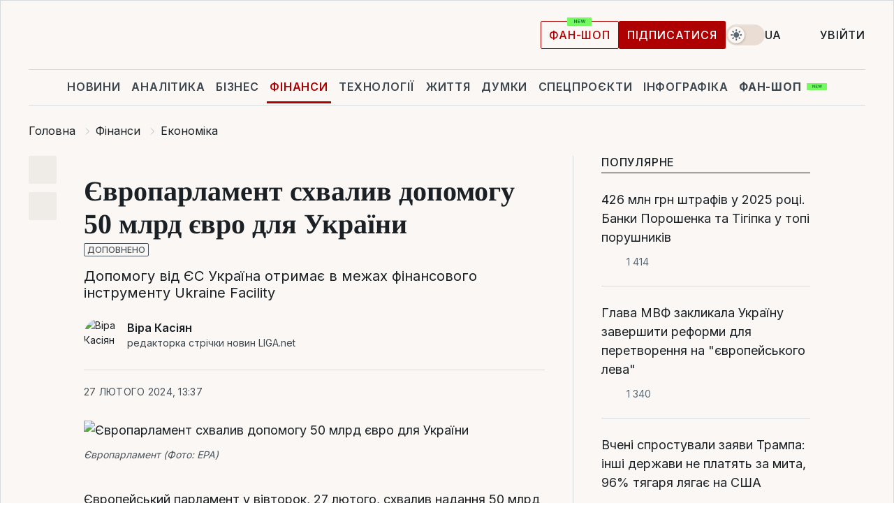

--- FILE ---
content_type: text/html; charset=UTF-8
request_url: https://finance.liga.net/ua/ekonomika/novosti/yevroparlament-skhvalyv-50-mlrd-ievro-dopomohy-ukraini
body_size: 31914
content:
<!DOCTYPE html>
<html data-project="finance" lang="uk"
      data-theme="light">
<head>
    <meta charset="UTF-8">
    <meta name="description" content="Допомогу від ЄС Україна отримає в межах фінансового інструменту Ukraine Facility" >
<meta name="twitter:card" content="summary_large_image" >
<meta name="twitter:site" content="@LIGA.net" >
<meta name="twitter:title" content="Європарламент схвалив допомогу 50 млрд євро для України" >
<meta name="twitter:description" content="Допомогу від ЄС Україна отримає в межах фінансового інструменту Ukraine Facility" >
<meta name="twitter:image" content="https://storage.liga.net/images/general/social/social-4480596-ua.png?v=1768961674" >
<meta property="og:site_name" content="LIGA.net" >
<meta property="og:type" content="article" >
<meta property="og:url" content="https://finance.liga.net/ua/ekonomika/novosti/yevroparlament-skhvalyv-50-mlrd-ievro-dopomohy-ukraini" >
<meta property="og:title" content="Європарламент схвалив допомогу 50 млрд євро для України" >
<meta property="og:description" content="Допомогу від ЄС Україна отримає в межах фінансового інструменту Ukraine Facility" >
<meta property="og:image" content="https://storage.liga.net/images/general/social/social-4480596-ua.png?v=1768961674" >
<meta property="article:published_time" content="2024-02-27 13:37:23" >
<meta property="article:modified_time" content="2024-02-27 16:02:05" >
<meta property="article:publisher" content="https://www.facebook.com/liga.net" >
<meta property="article:section" content="Економіка" >
<meta name="robots" content="index, follow, max-image-preview:large" >
<meta property="article:tag" content="Ukraine Facility" >
<meta name="keywords" content="євросоюз, фінансова допомога, Ukraine Facility" >
<meta name="news_keywords" content="євросоюз, фінансова допомога, Ukraine Facility" >
<meta http-equiv="X-UA-Compatible" content="IE=edge" >
<meta name="csrf-token" content="" ><title>Ukraine Facility – ЄС схвалив 50 млрд євро допомоги Україні | Новини України | LIGA.net</title><!-- DNS prefetch -->
<link rel='dns-prefetch' href='//securepubads.g.doubleclick.net' crossorigin>
<link rel='dns-prefetch' href='//adservice.google.com' crossorigin>
<link rel='dns-prefetch' href='//staticxx.facebook.com' crossorigin>
<link rel="dns-prefetch" href="//weserv.nl">

<link rel='preconnect' href='https://www.google-analytics.com' crossorigin>
<link rel='preconnect' href="https://google.com.ua" crossorigin>
<link rel='preconnect' href="https://google.com" crossorigin>
<link rel='preconnect' href="https://pagead2.googlesyndication.com" crossorigin>
<link rel='preconnect' href="https://securepubads.g.doubleclick.net" crossorigin>
<link rel='preconnect' href="https://stats.g.doubleclick.net" crossorigin>
<link rel='preconnect' href='https://www.facebook.com' crossorigin>
<link rel='preconnect' href='https://tpc.googlesyndication.com/' crossorigin>


<link rel='preconnect' href="https://ajax.googleapis.com" crossorigin>
<link rel='preconnect' href="https://cdn.ampproject.org" crossorigin>
<link rel='preconnect' href="https://adservice.google.com.ua" crossorigin>
<link rel='preconnect' href="https://www.googletagservices.com" crossorigin>
<link rel='preconnect' href="https://www.googletagmanager.com" crossorigin>
<link rel='preconnect' href="https://csi.gstatic.com" crossorigin>
<link rel='preconnect' href="https://tt.onthe.io" crossorigin>
<link rel='preconnect' href="https://cdn.onthe.io" crossorigin>
<link rel='preconnect' href="https://loadercdn.com/" crossorigin>
<link rel='preconnect' href="https://connect.facebook.net" crossorigin>
<link rel='preconnect' href="https://storage.googleapis.com" crossorigin>
<link rel="preconnect" href="https://images.weserv.nl" crossorigin>
<link rel="preconnect" href="https://wsrv.nl" crossorigin>
<link rel='preconnect' href="https://cdn.liga.net" crossorigin>

<link rel="alternate" type="application/rss+xml" title="LIGA.net. Політика і новини світу" href="https://www.liga.net/ua/news/all/rss.xml">
<link rel="alternate" type="application/rss+xml" title="LIGA.net. Новини бізнесу" href="https://www.liga.net/ua/biz/all/rss.xml">
<link rel="alternate" type="application/rss+xml" title="LIGA.net. Новини телекому та технологій" href="https://www.liga.net/ua/tech/all/rss.xml">
<link rel="alternate" type="application/rss+xml" title="LIGA.net. Life - корисні поради та новини" href="https://www.liga.net/ua/life/all/rss.xml">
<link rel="alternate" type="application/rss+xml" title="LIGA.net. Новини фінансового світу" href="https://www.liga.net/ua/fin/export/all.xml">
<link rel="alternate" type="application/rss+xml" title="LIGA.net. Блоги" href="https://www.liga.net/ua/rss/blog.xml">

<meta name="viewport" content="width=device-width, initial-scale=1.0, maximum-scale=5">
<meta name="color-scheme" content="light dark">
    <style>
        /* Перевіряємо, чи користувач раніше обрав темну тему або його система налаштована на темну тему */
        :root {
            color-scheme: light dark; /* Допомагає уникнути блимання */
        }

        html[data-theme='dark'],
        @media (prefers-color-scheme: dark) {
            body {
                background-color: #1A2024;
                color: #FAF7F4;
            }
            /* Додайте інші критичні стилі для темної теми */
        }
    </style>

<link rel="preload" href="https://cdn.liga.net/assets/fonts/Inter/Inter-Cyrillic.woff2" as="font" crossorigin type="font/woff2">
<link rel="preload" href="https://cdn.liga.net/assets/fonts/Inter/Inter-Latin.woff2" as="font" crossorigin type="font/woff2">
<link rel="preload" href="https://cdn.liga.net/assets/fonts/Tinos/Tinos-Bold-Latin.woff2" as="font" crossorigin type="font/woff2">
<link rel="preload" href="https://cdn.liga.net/assets/fonts/Tinos/Tinos-Bold-Cyrillic.woff2" as="font" crossorigin type="font/woff2">
<script src="/cdn-cgi/scripts/7d0fa10a/cloudflare-static/rocket-loader.min.js" data-cf-settings="7d4ecc530efbab54c446f8a7-|49"></script><link rel="preload" as="style" href="https://cdn.liga.net/assets/fonts/fonts.css" crossorigin="anonymous" onload="this.rel='stylesheet'"/>
<!--<link rel="stylesheet" href="https://cdn.liga.net/assets/fonts/fonts.css" media="print" onload="this.media='all'">-->

<meta property="fb:app_id" content="112838268763067">
<meta name="format-detection" content="telephone=no">

<link rel="publisher" href="https://plus.google.com/113610967144302019071">
<link rel="chrome-webstore-item" href="https://chrome.google.com/webstore/detail/noochlbenmacmjbccdfffbcloilhoceh">

<link rel="search" type="application/opensearchdescription+xml" title="LIGA.net" href="https://www.liga.net/search-ua.xml">

<!--for PWA-->
<link rel="apple-touch-icon" sizes="180x180" href="https://www.liga.net/design/images/pwa_icons/apple-touch-icon.png">
<link rel="icon" type="image/png" sizes="32x32" href="https://www.liga.net/design/images/pwa_icons/favicon-32x32.png">
<link rel="icon" type="image/png" sizes="16x16" href="https://www.liga.net/design/images/pwa_icons/favicon-16x16.png">
<link rel="manifest" href="https://www.liga.net/design/images/pwa_icons/site.webmanifest">
<link rel="mask-icon" href="https://www.liga.net/design/images/pwa_icons/safari-pinned-tab.svg" color="#e40d24">
<link rel="shortcut icon" href="https://www.liga.net/design/images/pwa_icons/favicon.ico">
<meta name="msapplication-TileColor" content="#e40d24">
<meta name="msapplication-config" content="https://www.liga.net/design/images/pwa_icons/browserconfig.xml">
<meta name="theme-color" content="#e40d24">
<!-- end for PWA-->

<link rel="stylesheet" href="https://cdn.liga.net/assets/css/global.css?v=2026012104" type="text/css">


<link href="https://finance.liga.net/ua/ekonomika/novosti/yevroparlament-skhvalyv-50-mlrd-ievro-dopomohy-ukraini" rel="canonical" >
<link href="https://finance.liga.net/ua/amp/ekonomika/novosti/yevroparlament-skhvalyv-50-mlrd-ievro-dopomohy-ukraini" rel="amphtml" >
<link href="https://finance.liga.net/ekonomika/novosti/evroparlament-odobril-50-mlrd-evro-pomoshti-ukraine" hreflang="ru" rel="alternate" >
<link href="https://finance.liga.net/ua/ekonomika/novosti/yevroparlament-skhvalyv-50-mlrd-ievro-dopomohy-ukraini" hreflang="uk" rel="alternate" >
<link href="https://cdn.liga.net/pages/article/index.css?v=2026012104" media="screen" rel="stylesheet" type="text/css" >
<script src="/cdn-cgi/scripts/7d0fa10a/cloudflare-static/rocket-loader.min.js" data-cf-settings="7d4ecc530efbab54c446f8a7-|49"></script><link href="https://cdn.liga.net/pages/paywall/index.css?v=2026012104" media="print" rel="stylesheet" type="text/css" onload="this.media='all'" >
<link href="https://wsrv.nl/?output=webp&amp;url=www.liga.net/images/general/2022/12/21/20221221142922-8977.jpg&amp;w=780&amp;fit=cover" media="image/webp" rel="preload" as="image" ><script type="7d4ecc530efbab54c446f8a7-text/javascript">var page_razdel = '0';
var page_theme_id = '0';
var page_rubric = 'ekonomika';
var page_tags = ["євросоюз","фінансова допомога","Ukraine Facility"];
var page_id = '4480596';
var page_url = '/ua/ekonomika/novosti/yevroparlament-skhvalyv-50-mlrd-ievro-dopomohy-ukraini';
var page_domain = location.hostname;
var main_domain = 'https://www.liga.net';
var current_domain = 'https://finance.liga.net';
var site_project = 'finance';
var testUser = location.href.includes('?bannertest=1');
var cdn = 'https://cdn.liga.net';
var isCommercialArticle = '';
var socialProviders = [{"name":"facebook","url":"https:\/\/www.liga.net\/ua\/auth\/facebook","icon":"#fb-modal"},{"name":"google","url":"https:\/\/www.liga.net\/ua\/auth\/google","icon":"#google-modal"}];
</script>
    <script type="7d4ecc530efbab54c446f8a7-text/javascript">var dataLayer = window.dataLayer || [];
dataLayer.push({"articleID":"4480596","articleTitle":"\u0404\u0432\u0440\u043e\u043f\u0430\u0440\u043b\u0430\u043c\u0435\u043d\u0442 \u0441\u0445\u0432\u0430\u043b\u0438\u0432 \u0434\u043e\u043f\u043e\u043c\u043e\u0433\u0443 50 \u043c\u043b\u0440\u0434 \u0454\u0432\u0440\u043e \u0434\u043b\u044f \u0423\u043a\u0440\u0430\u0457\u043d\u0438","articleSection":"","articleRubric":"\u0415\u043a\u043e\u043d\u043e\u043c\u0456\u043a\u0430","articleAuthors":"\u0412\u0456\u0440\u0430 \u041a\u0430\u0441\u0456\u044f\u043d","articleTranslators":"\u0421\u0432\u0456\u0442\u043b\u0430\u043d\u0430 \u0413\u0440\u0438\u0446\u0430\u0439","articleModifiedTime":"2024-02-27 16:02:05","articlePublishedtime":"2024-02-27 13:37:23","articleTags":"\u0454\u0432\u0440\u043e\u0441\u043e\u044e\u0437, \u0444\u0456\u043d\u0430\u043d\u0441\u043e\u0432\u0430 \u0434\u043e\u043f\u043e\u043c\u043e\u0433\u0430, Ukraine Facility","articleType":"\u041d\u043e\u0432\u043e\u0441\u0442\u044c","articleWordCount":346,"has_aigen":0});</script>
    <script type="7d4ecc530efbab54c446f8a7-text/javascript">(function(w,d,s,l,i){w[l]=w[l]||[];w[l].push({'gtm.start': new Date().getTime(),event:'gtm.js'});var f=d.getElementsByTagName(s)[0], j=d.createElement(s),dl=l!='dataLayer'?'&l='+l:'';j.async=true;j.src='https://www.googletagmanager.com/gtm.js?id='+i+dl;f.parentNode.insertBefore(j,f);})(window,document,'script','dataLayer','GTM-5NJRMLH');</script>

    <script src="/beta/js/libs/cookies.js?v=2026012104" type="7d4ecc530efbab54c446f8a7-text/javascript"></script>
    <script type="7d4ecc530efbab54c446f8a7-text/javascript">
        const botPattern = "(googlebot\/|bot|Googlebot-Mobile|Googlebot-Image|Google favicon|Mediapartners-Google|bingbot|slurp|java|wget|curl|Lighthouse)";
        const re = new RegExp(botPattern, 'i');
        const userAgent = navigator.userAgent;

        let realAgent = true;

        if (re.test(userAgent)) {
            let realAgent = false;
        }

        if (typeof lang === "undefined") {
            var lang = document.getElementsByTagName('html')[0].getAttribute('lang');
        }

        if (typeof locale === "undefined") {
            var locale = 'uk_UA';
        }
        const api = Cookies.withAttributes({path: '/', domain: 'liga.net', secure: true})

        var is_login = Cookies.get('is_login'),
            is_subscribe = isSubscribe = Cookies.get('is_subscribe'),
            is_show_ad = isShowAd = Cookies.get('isShowAd')

        const isHideAdvert = function () {
            var hideAdvert = is_show_ad === 'false' && is_login === 'true' || typeof realAgent !== 'undefined' && realAgent == false;

            if (isCommercialArticle === 'true') {
                hideAdvert = true;
            }

            return hideAdvert;
        }
        var user_id = (Cookies.get("user_id") === "" || Cookies.get("user_id") === undefined) ? 0 : Cookies.get("user_id");
        var user_email = Cookies.get("email");
    </script>

    <style>
        #catfish-wrapper {
            position: fixed;
            left: 0;
            right: 0;
            display: none;
            padding: 10px 0;
            background: rgba(0, 0, 0, .6);
            z-index: 899999;
            bottom: 0 !important
        }

        @media (max-width: 766px) {
            #catfish-wrapper {
                bottom: 60px;
                padding: 0;
            }
        }

        #catfish-wrapper div {
            width: 100% !important;
            text-align: center !important
        }

        #catfish-close-btn {
            margin: 0;
            display: none;
            width: 28px !important;
            position: absolute;
            top: 0;
            right: 0;
            height: 28px;
            background-image: url('[data-uri]');
            background-size: 100%;
            background-color: rgba(255, 255, 255, 0.95);
            cursor: pointer;
            z-index: 110000
        }

        #catfish-close-btn.visible {
            display: block;
        }

        #div-gpt-ad-BRANDING {
            display: flex;
        }

        #div-gpt-ad-BRANDING iframe {

        }

        @media (min-width: 1200px) {

            #div-gpt-ad-BRANDING iframe {
                position: fixed;
                left: 0;
                right: 0;
                top: 0;
                bottom: 0;
                width: 100%;
                height: 100vh;
                z-index: 0;
            }
        }
    </style>
</head>
<body data-page="news-ekonomika-view">
<noscript><iframe src='https://www.googletagmanager.com/ns.html?id=GTM-5NJRMLH' height='0' width='0' style='display:none;visibility:hidden'></iframe></noscript>

<div data-client-type="all" data-ad-slot="liganet_TOP_branding" data-template="none"></div>

<div class="container is-border">
    
<div class="support-cta">
    <div class="support-cta__text">Відповідальна якісна журналістика</div>
    <a href="https://www.liga.net/ua/donation" class="button button-sm support-cta__btn">Підписатися</a>
</div>

<header class="header">
    <div class="header__top">
        <a href="https://www.liga.net/ua" class="header__logo" aria-label="logo">
            <svg class="header__logo-icon" width="212" height="54">
                <use xlink:href="#logo"></use>
            </svg>
            <span class="sr-only">liga.net</span>
        </a>

        <div class="header__actions">
            <!--    <a href="#" class="weather-widget header__weather">-->
<!--          <span class="weather-widget__temperature">-->
<!--              <svg class="weather-widget__temperature-icon">-->
<!--                <use xlink:href="#weather"></use>-->
<!--              </svg>-->
<!--              -7°С-->
<!--          </span>-->
<!--        <span class="weather-widget__city">Івано-Франківськ</span>-->
<!--    </a>-->

            <label class="theme-switcher">
                <input type="checkbox" class="theme-switcher__input" />
                <span class="theme-switcher__control"></span>

                <span class="sr-only">theme</span>
            </label>

            <div class="dropdown-widget header__language">
    <div class="dropdown-widget__current">
        UA        <svg width="10" height="6">
            <use xlink:href="#chevron-down"></use>
        </svg>
    </div>

    <ul class="dropdown-widget__list top">
        
            <li class="dropdown-widget__item">
                <a href="https://finance.liga.net/ekonomika/novosti/evroparlament-odobril-50-mlrd-evro-pomoshti-ukraine" class="dropdown-widget__link" onclick="if (!window.__cfRLUnblockHandlers) return false; setLangCookie('ru')" data-cf-modified-7d4ecc530efbab54c446f8a7-="">
                    RU                </a>
            </li>
            </ul>
</div>

            <a href="https://shop.liga.net" target="_blank" class="button button-outline button-sm fan-btn hide-md" rel="nofollow">фан-шоп</a>

                            <a href="https://www.liga.net/ua/donation" class="button button-sm header__button header__button--last">Підписатися</a>
            
                            <div class="dropdown-widget__current js-show-auth">
                    <svg class="dropdown-widget__icon" width="14" height="15">
                        <use xlink:href="#user"></use>
                    </svg>
                    Увійти                </div>
            
            <button class="header__menu-btn js-toggle-menu">
                <svg width="14" height="14">
                    <use xlink:href="#menu-bar"></use>
                </svg>
                <span class="sr-only">Burger menu</span>
            </button>
        </div>
    </div>
</header>
<div class="header__bottom">
    <div class="search-widget header__search-for-menu">
        <form id="search_popup_menu" action="https://www.liga.net/ua/search/result" method="POST" class="search-widget__form">
            <input name="q" type="search" minlength="3" autocomplete="off" required placeholder="Пошук по сайту" class="search-widget__input">
            <button class="search-widget__send" type="submit" aria-label="Пошук">
                <svg>
                    <use xlink:href="#search-big"></use>
                </svg>
                <span class="sr-only">search-icon</span>
            </button>
        </form>
    </div>
    <a href="https://www.liga.net/ua" class="header__home hide-sm" aria-label="home">
        <svg class="header__home-icon">
            <use xlink:href="#home"></use>
        </svg>

        <span class="sr-only">home-icon</span>
    </a>
    <nav class="header-menu header__menu">

        <ul class="header-menu__list" id="menu">
            <li class="header-menu__item">
                <a href="https://news.liga.net/ua" class="header-menu__link">Новини</a>
            </li>
            <li class="header-menu__item">
                <a href="https://www.liga.net/ua/analytics" class="header-menu__link">Аналітика</a>
            </li>
            <li class="header-menu__item">
                <a href="https://biz.liga.net/ua" class="header-menu__link">Бізнес</a>
            </li>
            <li class="header-menu__item active">
                <a href="https://finance.liga.net/ua" class="header-menu__link">Фінанси</a>
            </li>
            <li class="header-menu__item">
                <a href="https://tech.liga.net/ua" class="header-menu__link">Технології</a>
            </li>
            <li class="header-menu__item">
                <a href="https://life.liga.net" class="header-menu__link">Життя</a>
            </li>
            <li class="header-menu__item">
                <a href="https://www.liga.net/ua/opinion" class="header-menu__link">Думки</a>
            </li>
            <li class="header-menu__item">
                <a href="https://www.liga.net/ua/projects" class="header-menu__link">Спецпроєкти</a>
            </li>
            <li class="header-menu__item">
                <a href="https://www.liga.net/ua/infographic-of-the-day" class="header-menu__link">Інфографіка</a>
            </li>
            <li class="header-menu__item order">
                <a href="https://shop.liga.net" target="_blank" class="header-menu__link" rel="nofollow">
                    <b>фан-шоп</b>
                    <svg class="visible" width="29" height="10" viewBox="0 0 29 10" fill="none" xmlns="http://www.w3.org/2000/svg">
                        <rect width="29" height="9.94286" rx="0.951976" fill="#73FA5E"/>
                        <path d="M11.7062 2.51492V6.66016H10.9492L9.14577 4.05117H9.11541V6.66016H8.239V2.51492H9.00814L10.7974 5.12188H10.8338V2.51492H11.7062ZM12.7153 6.66016V2.51492H15.5085V3.2375H13.5917V4.22523H15.3647V4.94782H13.5917V5.93757H15.5165V6.66016H12.7153ZM17.4233 6.66016L16.2372 2.51492H17.1946L17.8807 5.39513H17.9151L18.6721 2.51492H19.4919L20.2468 5.4012H20.2833L20.9694 2.51492H21.9268L20.7407 6.66016H19.8866L19.0972 3.94996H19.0648L18.2774 6.66016H17.4233Z" fill="#187D31"/>
                    </svg>
                </a>
            </li>
                            <li class="header-menu__item">
                    <a href="https://www.liga.net/promocode/ua" class="header-menu__link">Промокоди</a>
                </li>
                <li class="header-menu__item">
                    <a href="https://file.liga.net/ua" class="header-menu__link">Досьє</a>
                </li>
                <li class="header-menu__item">
                    <a href="https://blog.liga.net" class="header-menu__link">Блоги</a>
                </li>
                <li class="header-menu__item">
                    <a href="https://www.liga.net/igaming//ua" class="header-menu__link">iGaming</a>
                </li>
                <li class="header-menu__item">
                    <a href="https://radnyky.liga.net/" class="header-menu__link">LIGA. Радників</a>
                </li>
                    </ul>
        <span class="header-menu__button" style="display: none;">...</span>
        <ul class="dropdown-widget header-menu__dropdown"></ul>
    </nav>

    <button type="button" class="header__search-btn js-toggle-search hide-sm" aria-label="Пошук">
        <svg>
            <use xlink:href="#search-big"></use>
        </svg>
        <span class="sr-only">searc-big-icon</span>
    </button>
</div>

<div class="search-widget header__search">
    <form id="search_popup" action="https://www.liga.net/ua/search/result" method="POST" class="search-widget__form">
        <input name="q" type="search" minlength="3" autocomplete="off" required placeholder="Пошук по сайту" class="search-widget__input">
        <button class="search-widget__send" type="submit" aria-label="Пошук">
            <svg>
                <use xlink:href="#search-big"></use>
            </svg>
            <span class="sr-only">search-big-icon-popup</span>
        </button>
    </form>
</div>


    
    
    <script type="application/ld+json">{"@context":"https:\/\/schema.org","@graph":[{"headline":"\u0404\u0432\u0440\u043e\u043f\u0430\u0440\u043b\u0430\u043c\u0435\u043d\u0442 \u0441\u0445\u0432\u0430\u043b\u0438\u0432 \u0434\u043e\u043f\u043e\u043c\u043e\u0433\u0443 50 \u043c\u043b\u0440\u0434 \u0454\u0432\u0440\u043e \u0434\u043b\u044f \u0423\u043a\u0440\u0430\u0457\u043d\u0438","description":"\u0414\u043e\u043f\u043e\u043c\u043e\u0433\u0443 \u0432\u0456\u0434 \u0404\u0421 \u0423\u043a\u0440\u0430\u0457\u043d\u0430 \u043e\u0442\u0440\u0438\u043c\u0430\u0454 \u0432 \u043c\u0435\u0436\u0430\u0445 \u0444\u0456\u043d\u0430\u043d\u0441\u043e\u0432\u043e\u0433\u043e \u0456\u043d\u0441\u0442\u0440\u0443\u043c\u0435\u043d\u0442\u0443 Ukraine Facility","name":"","url":"https:\/\/finance.liga.net\/ua\/ekonomika\/novosti\/yevroparlament-skhvalyv-50-mlrd-ievro-dopomohy-ukraini","mainEntityOfPage":"https:\/\/finance.liga.net\/ua\/ekonomika\/novosti\/yevroparlament-skhvalyv-50-mlrd-ievro-dopomohy-ukraini","datePublished":"2024-02-27T13:37:23+02:00","dateModified":"2024-02-27T16:02:05+02:00","publisher":{"name":"LIGA.net","logo":{"url":"https:\/\/www.liga.net\/public\/design\/images\/liga-sponsor.jpg","width":126,"height":34,"@type":"ImageObject","@context":"https:\/\/schema.org\/"},"@type":"Organization","@context":"https:\/\/schema.org\/"},"image":{"representativeOfPage":"true","url":"https:\/\/www.liga.net\/images\/general\/2022\/12\/21\/20221221142922-8977.jpg?v=1671625762","@type":"ImageObject","@context":"https:\/\/schema.org\/"},"articleSection":"\u0415\u043a\u043e\u043d\u043e\u043c\u0456\u043a\u0430","articleBody":"\u0404\u0432\u0440\u043e\u043f\u0435\u0439\u0441\u044c\u043a\u0438\u0439 \u043f\u0430\u0440\u043b\u0430\u043c\u0435\u043d\u0442 \u0443 \u0432\u0456\u0432\u0442\u043e\u0440\u043e\u043a, 27 \u043b\u044e\u0442\u043e\u0433\u043e, \u0441\u0445\u0432\u0430\u043b\u0438\u0432 \u043d\u0430\u0434\u0430\u043d\u043d\u044f 50 \u043c\u043b\u0440\u0434 \u0454\u0432\u0440\u043e \u0434\u043e\u043f\u043e\u043c\u043e\u0433\u0438 \u0423\u043a\u0440\u0430\u0457\u043d\u0456 \u043d\u0430 \u043f\u0435\u0440\u0456\u043e\u0434 2024-2027 \u0440\u043e\u043a\u0456\u0432, \u043f\u043e\u0432\u0456\u0434\u043e\u043c\u0438\u0432 \u043f\u0440\u0435\u043c&#039;\u0454\u0440-\u043c\u0456\u043d\u0456\u0441\u0442\u0440 \u0414\u0435\u043d\u0438\u0441 \u0428\u043c\u0438\u0433\u0430\u043b\u044c.\u041f\u0456\u0434\u043f\u0438\u0441\u0443\u0439\u0442\u0435\u0441\u044c \u043d\u0430 LIGA.\u0411\u0456\u0437\u043d\u0435\u0441 \u0432 Telegram: \u043a\u043e\u0440\u043e\u0442\u043a\u043e \u043f\u0440\u043e \u0432\u0430\u0436\u043b\u0438\u0432\u0435&quot;\u0421\u044c\u043e\u0433\u043e\u0434\u043d\u0456 \u0404\u0432\u0440\u043e\u043f\u0430\u0440\u043b\u0430\u043c\u0435\u043d\u0442 \u0443\u0445\u0432\u0430\u043b\u0438\u0432 \u0440\u0456\u0448\u0435\u043d\u043d\u044f \u0449\u043e\u0434\u043e \u0441\u0442\u0432\u043e\u0440\u0435\u043d\u043d\u044f \u0424\u0456\u043d\u0430\u043d\u0441\u043e\u0432\u043e\u0433\u043e \u0456\u043d\u0441\u0442\u0440\u0443\u043c\u0435\u043d\u0442\u0443 \u0434\u043b\u044f \u0423\u043a\u0440\u0430\u0457\u043d\u0438 &quot;Ukraine Facility&quot; \u0440\u043e\u0437\u043c\u0456\u0440\u043e\u043c 50 \u043c\u043b\u0440\u0434 \u0454\u0432\u0440\u043e. \u0412\u0434\u044f\u0447\u043d\u0438\u0439 \u043f\u0440\u0435\u0437\u0438\u0434\u0435\u043d\u0442\u0446\u0456 \u0404\u0432\u0440\u043e\u043f\u0435\u0439\u0441\u044c\u043a\u043e\u0433\u043e \u043f\u0430\u0440\u043b\u0430\u043c\u0435\u043d\u0442\u0443 \u0442\u0430 \u0434\u0435\u043f\u0443\u0442\u0430\u0442\u0430\u043c \u0437\u0430 \u0457\u0445\u043d\u044e \u0441\u043e\u043b\u0456\u0434\u0430\u0440\u043d\u0456\u0441\u0442\u044c \u0437 \u0443\u043a\u0440\u0430\u0457\u043d\u0441\u044c\u043a\u0438\u043c \u043d\u0430\u0440\u043e\u0434\u043e\u043c. \u0420\u0456\u0448\u0443\u0447\u0456\u0441\u0442\u044c \u0404\u0421 \u043f\u0456\u0434\u0442\u0440\u0438\u043c\u0430\u0442\u0438 \u0423\u043a\u0440\u0430\u0457\u043d\u0443 \u043d\u0435\u043f\u043e\u0445\u0438\u0442\u043d\u0430. \u0420\u0430\u0437\u043e\u043c \u043c\u0438 \u0432\u0438\u0441\u0442\u043e\u0457\u043c\u043e!&quot; \u2013 \u043d\u0430\u043f\u0438\u0441\u0430\u0432 \u0428\u043c\u0438\u0433\u0430\u043b\u044c \u0443 \u0441\u043e\u0446\u043c\u0435\u0440\u0435\u0436\u0456 \u0425.\u0417\u0433\u0456\u0434\u043d\u043e \u0437 \u0456\u043d\u0441\u0442\u0438\u0442\u0443\u0446\u0456\u0439\u043d\u0438\u043c\u0438 \u043f\u0440\u043e\u0446\u0435\u0434\u0443\u0440\u0430\u043c\u0438 \u0404\u0421, \u0440\u0456\u0448\u0435\u043d\u043d\u044f \u0442\u0430\u043a\u043e\u0436 \u043c\u0430\u0454 \u043f\u0456\u0434\u0442\u0440\u0438\u043c\u0430\u0442\u0438 \u0420\u0430\u0434\u0430 \u0404\u0432\u0440\u043e\u043f\u0435\u0439\u0441\u044c\u043a\u043e\u0433\u043e \u0441\u043e\u044e\u0437\u0443, \u043f\u0456\u0441\u043b\u044f \u0447\u043e\u0433\u043e \u0432\u043e\u043d\u043e \u043d\u0430\u0431\u0443\u0434\u0435 \u0447\u0438\u043d\u043d\u043e\u0441\u0442\u0456.\u0414\u043e\u043c\u043e\u0432\u043b\u0435\u043d\u0456\u0441\u0442\u044c \u0443\u0441\u0456\u0445 27 \u043b\u0456\u0434\u0435\u0440\u0456\u0432 \u043a\u0440\u0430\u0457\u043d \u0404\u0421 \u043f\u0440\u043e \u0434\u043e\u0434\u0430\u0442\u043a\u043e\u0432\u0438\u0439 \u043f\u0430\u043a\u0435\u0442 \u043f\u0456\u0434\u0442\u0440\u0438\u043c\u043a\u0438 \u0423\u043a\u0440\u0430\u0457\u043d\u0438 \u0432 \u0440\u043e\u0437\u043c\u0456\u0440\u0456 50 \u043c\u043b\u0440\u0434 \u0454\u0432\u0440\u043e \u0432 \u043c\u0435\u0436\u0430\u0445 \u0431\u044e\u0434\u0436\u0435\u0442\u0443 \u0431\u043b\u043e\u043a\u0443 \u0431\u0443\u043b\u043e \u0434\u043e\u0441\u044f\u0433\u043d\u0443\u0442\u043e 1 \u043b\u044e\u0442\u043e\u0433\u043e.\u00a0\u041d\u043e\u0432\u0438\u0439 &quot;\u0406\u043d\u0441\u0442\u0440\u0443\u043c\u0435\u043d\u0442 \u0434\u043b\u044f \u0423\u043a\u0440\u0430\u0457\u043d\u0438&quot; (Ukraine Facility) \u0433\u043e\u0442\u0443\u0432\u0430\u043b\u0438 \u0437 \u0447\u0435\u0440\u0432\u043d\u044f 2023 \u0440\u043e\u043a\u0443, \u043a\u043e\u043b\u0438 \u0439\u043e\u0433\u043e\u00a0\u0432\u043f\u0435\u0440\u0448\u0435 \u043f\u0440\u0435\u0437\u0435\u043d\u0442\u0443\u0432\u0430\u043b\u0430 \u0404\u0432\u0440\u043e\u043f\u0435\u0439\u0441\u044c\u043a\u0430 \u043a\u043e\u043c\u0456\u0441\u0456\u044f. \u0413\u0440\u043e\u0448\u0456 \u0443 \u0432\u0438\u0433\u043b\u044f\u0434\u0456 \u0433\u0440\u0430\u043d\u0442\u0456\u0432 \u0442\u0430 \u043f\u043e\u0437\u0438\u043a \u043d\u0430\u0434\u0430\u0432\u0430\u0442\u0438\u043c\u0443\u0442\u044c\u0441\u044f \u043d\u0430 \u043e\u0441\u043d\u043e\u0432\u0456 \u0432\u0438\u043a\u043e\u043d\u0430\u043d\u043d\u044f \u041f\u043b\u0430\u043d\u0443 \u0423\u043a\u0440\u0430\u0457\u043d\u0438, \u044f\u043a\u0438\u0439 \u043f\u0456\u0434\u043a\u0440\u0456\u043f\u043b\u044e\u0432\u0430\u0442\u0438\u043c\u0435\u0442\u044c\u0441\u044f \u043d\u0438\u0437\u043a\u043e\u044e \u0443\u043c\u043e\u0432 \u0456 \u0433\u0440\u0430\u0444\u0456\u043a\u043e\u043c \u0432\u0438\u043f\u043b\u0430\u0442, \u043f\u043e\u0433\u043e\u0434\u0436\u0435\u043d\u0438\u0445 \u0437 \u0404\u0432\u0440\u043e\u0441\u043e\u044e\u0437\u043e\u043c.\u0417\u0430 \u0439\u043e\u0433\u043e \u0443\u043c\u043e\u0432\u0430\u043c\u0438, \u0423\u043a\u0440\u0430\u0457\u043d\u0430 \u043e\u0442\u0440\u0438\u043c\u0443\u0432\u0430\u0442\u0438\u043c\u0435 \u0442\u0440\u0430\u043d\u0448\u0456 \u0437\u0430 \u0444\u0456\u043a\u0441\u043e\u0432\u0430\u043d\u0438\u043c \u0449\u043e\u043a\u0432\u0430\u0440\u0442\u0430\u043b\u044c\u043d\u0438\u043c \u0433\u0440\u0430\u0444\u0456\u043a\u043e\u043c \u043d\u0430 \u043e\u0441\u043d\u043e\u0432\u0456 \u043f\u043b\u0430\u0442\u0456\u0436\u043d\u0438\u0445 \u0437\u0430\u043f\u0438\u0442\u0456\u0432 \u0456 \u043f\u0456\u0441\u043b\u044f \u043f\u0435\u0440\u0435\u0432\u0456\u0440\u043a\u0438 \u043a\u043e\u043c\u0456\u0441\u0456\u0454\u044e \u0432\u0438\u043a\u043e\u043d\u0430\u043d\u043d\u044f \u0432\u0456\u0434\u043f\u043e\u0432\u0456\u0434\u043d\u0438\u0445 \u0443\u043c\u043e\u0432.\u042f\u043a\u0449\u043e \u044f\u043a\u0430\u0441\u044c \u0437 \u0443\u043c\u043e\u0432 \u043d\u0435 \u0431\u0443\u0434\u0435 \u0432\u0438\u043a\u043e\u043d\u0430\u043d\u0430, \u043a\u043e\u043c\u0456\u0441\u0456\u044f \u0432\u0438\u0440\u0430\u0445\u043e\u0432\u0443\u0432\u0430\u0442\u0438\u043c\u0435 \u0432\u0456\u0434\u043f\u043e\u0432\u0456\u0434\u043d\u0443 \u0441\u0443\u043c\u0443 \u0437 \u043f\u043b\u0430\u0442\u0435\u0436\u0443. \u0426\u0456 \u0433\u0440\u043e\u0448\u0456 \u043d\u0435 \u0437\u0433\u043e\u0440\u0430\u0442\u0438\u043c\u0443\u0442\u044c: \u0423\u043a\u0440\u0430\u0457\u043d\u0430 \u0437\u043c\u043e\u0436\u0435 \u043e\u0442\u0440\u0438\u043c\u0430\u0442\u0438 \u0432\u0438\u0440\u0430\u0445\u0443\u0432\u0430\u043d\u0443 \u0441\u0443\u043c\u0443, \u044f\u043a\u0449\u043e \u0432\u0438\u043a\u043e\u043d\u0430\u0454 \u0432\u0456\u0434\u043f\u043e\u0432\u0456\u0434\u043d\u0443 \u0443\u043c\u043e\u0432\u0443, \u0430\u043b\u0435 \u043d\u0435 \u043f\u0456\u0437\u043d\u0456\u0448\u0435 \u043d\u0456\u0436 \u0447\u0435\u0440\u0435\u0437 \u0440\u0456\u043a \u043f\u0456\u0441\u043b\u044f \u043f\u043e\u0447\u0430\u0442\u043a\u043e\u0432\u043e\u0433\u043e \u0434\u0435\u0434\u043b\u0430\u0439\u043d\u0443.Ukraine Facility \u0441\u043a\u043b\u0430\u0434\u0430\u0454\u0442\u044c\u0441\u044f \u0437 \u0442\u0440\u044c\u043e\u0445 \u0447\u0430\u0441\u0442\u0438\u043d:\u2192\u00a039 \u043c\u043b\u0440\u0434 \u0454\u0432\u0440\u043e \u0431\u044e\u0434\u0436\u0435\u0442\u043d\u043e\u0457 \u043f\u0456\u0434\u0442\u0440\u0438\u043c\u043a\u0438;\u2192\u00a08 \u043c\u043b\u0440\u0434 \u0454\u0432\u0440\u043e \u0456\u043d\u0432\u0435\u0441\u0442\u0438\u0446\u0456\u0439\u043d\u043e\u0433\u043e \u0456\u043d\u0441\u0442\u0440\u0443\u043c\u0435\u043d\u0442\u0443 \u0434\u043b\u044f \u043f\u043e\u043a\u0440\u0438\u0442\u0442\u044f \u0440\u0438\u0437\u0438\u043a\u0456\u0432;\u2192\u00a03 \u043c\u043b\u0440\u0434 \u0454\u0432\u0440\u043e \u0442\u0435\u0445\u043d\u0456\u0447\u043d\u043e\u0457 \u043f\u0456\u0434\u0442\u0440\u0438\u043c\u043a\u0438, \u0437\u043e\u043a\u0440\u0435\u043c\u0430 \u043d\u0430 \u043f\u043e\u043a\u0440\u0438\u0442\u0442\u044f \u0432\u0456\u0434\u0441\u043e\u0442\u043a\u0456\u0432 \u0437\u0430 \u043a\u0440\u0435\u0434\u0438\u0442\u0430\u043c\u0438.\u0423\u043a\u0440\u0430\u0457\u043d\u0430\u00a0\u0440\u043e\u0437\u0440\u0430\u0445\u043e\u0432\u0443\u0454, \u0449\u043e \u043f\u0435\u0440\u0448\u0438\u0439 \u0442\u0440\u0430\u043d\u0448 \u0432 \u0440\u043e\u0437\u043c\u0456\u0440\u0456 4,5 \u043c\u043b\u0440\u0434 \u0454\u0432\u0440\u043e \u0431\u0443\u0434\u0435 \u0432 \u0431\u0435\u0440\u0435\u0437\u043d\u0456.\u0414\u041e\u041f\u041e\u0412\u041d\u0415\u041d\u041e \u043e 14:50.\u00a0\u041f\u0430\u0440\u043b\u0430\u043c\u0435\u043d\u0442 \u0443 \u0432\u0456\u0432\u0442\u043e\u0440\u043e\u043a \u0441\u0445\u0432\u0430\u043b\u0438\u0432 \u043f\u0435\u0440\u0435\u0433\u043b\u044f\u0434 \u0434\u043e\u0432\u0433\u043e\u0441\u0442\u0440\u043e\u043a\u043e\u0432\u043e\u0433\u043e \u0431\u044e\u0434\u0436\u0435\u0442\u0443 \u0404\u0421 \u2013 \u0431\u0430\u0433\u0430\u0442\u043e\u0440\u0456\u0447\u043d\u043e\u0457 \u0444\u0456\u043d\u0430\u043d\u0441\u043e\u0432\u043e\u0457 \u0441\u0442\u0440\u0443\u043a\u0442\u0443\u0440\u0438 (MFF), \u0439\u0434\u0435\u0442\u044c\u0441\u044f \u043d\u0430 \u0441\u0430\u0439\u0442\u0456 \u0437\u0430\u043a\u043e\u043d\u043e\u0434\u0430\u0432\u0447\u043e\u0433\u043e \u043e\u0440\u0433\u0430\u043d\u0443 \u0404\u0432\u0440\u043e\u043f\u0435\u0439\u0441\u044c\u043a\u043e\u0433\u043e \u0421\u043e\u044e\u0437\u0443.\u041f\u0435\u0440\u0435\u0433\u043b\u044f\u0434 MFF \u043f\u0435\u0440\u0435\u0434\u0431\u0430\u0447\u0430\u0454 \u0441\u0442\u0432\u043e\u0440\u0435\u043d\u043d\u044f \u0442\u0430\u043a \u0437\u0432\u0430\u043d\u043e\u0433\u043e \u0424\u043e\u043d\u0434\u0443 \u0434\u043b\u044f \u0423\u043a\u0440\u0430\u0457\u043d\u0438, \u0441\u0445\u0432\u0430\u043b\u0435\u043d\u043e\u0433\u043e 536 \u0433\u043e\u043b\u043e\u0441\u0430\u043c\u0438 \u043f\u0440\u0438 40 \u043f\u0440\u043e\u0442\u0438 \u0442\u0430 39 \u0442\u0438\u0445, \u0449\u043e \u0443\u0442\u0440\u0438\u043c\u0430\u043b\u0438\u0441\u044f. 50 \u043c\u043b\u0440\u0434 \u0454\u0432\u0440\u043e \u0434\u043e\u043f\u043e\u043c\u043e\u0433\u0438 \u0423\u043a\u0440\u0430\u0457\u043d\u0456 \u043f\u0440\u0438\u0437\u043d\u0430\u0447\u0435\u043d\u043e \u0434\u043b\u044f \u0433\u0440\u0430\u043d\u0442\u0456\u0432, \u043a\u0440\u0435\u0434\u0438\u0442\u0456\u0432 \u0442\u0430 \u0433\u0430\u0440\u0430\u043d\u0442\u0456\u0439.\u0426\u0435, \u043d\u0430\u0433\u043e\u043b\u043e\u0448\u0443\u0454\u0442\u044c\u0441\u044f \u043d\u0430 \u0441\u0430\u0439\u0442\u0456 \u0404\u0432\u0440\u043e\u043f\u0430\u043b\u0430\u043c\u0435\u043d\u0442\u0443, &quot;\u043f\u043e\u043a\u0430\u0437\u0443\u0454, \u0449\u043e \u0404\u0421 \u043f\u0456\u0434\u0442\u0440\u0438\u043c\u0443\u0454 \u0423\u043a\u0440\u0430\u0457\u043d\u0443 \u0456 \u043f\u0440\u043e\u0434\u043e\u0432\u0436\u0443\u0432\u0430\u0442\u0438\u043c\u0435 \u043f\u0456\u0434\u0442\u0440\u0438\u043c\u0443\u0432\u0430\u0442\u0438 \u0457\u0457 \u0441\u0442\u0456\u043b\u044c\u043a\u0438, \u0441\u043a\u0456\u043b\u044c\u043a\u0438 \u043f\u043e\u0442\u0440\u0456\u0431\u043d\u043e&quot;.\u041e\u0441\u0442\u0430\u043d\u043d\u0456\u0439 \u0442\u0440\u0430\u043d\u0448 \u0432\u0456\u0434 \u0404\u0432\u0440\u043e\u0441\u043e\u044e\u0437\u0443\u00a0\u0432 \u043c\u0435\u0436\u0430\u0445 \u043f\u043e\u043f\u0435\u0440\u0435\u0434\u043d\u044c\u043e\u0457 18-\u043c\u0456\u043b\u044c\u044f\u0440\u0434\u043d\u043e\u0457 \u043f\u0440\u043e\u0433\u0440\u0430\u043c\u0438 \u043c\u0430\u043a\u0440\u043e\u0444\u0456\u043d\u0430\u043d\u0441\u043e\u0432\u043e\u0457 \u0434\u043e\u043f\u043e\u043c\u043e\u0433\u0438 \u0423\u043a\u0440\u0430\u0457\u043d\u0430 \u043e\u0442\u0440\u0438\u043c\u0430\u043b\u0430 21 \u0433\u0440\u0443\u0434\u043d\u044f. \u0423 2023 \u0440\u043e\u0446\u0456 \u0404\u0432\u0440\u043e\u043f\u0435\u0439\u0441\u044c\u043a\u0438\u0439 \u0421\u043e\u044e\u0437 \u0441\u0442\u0430\u0432 \u043d\u0430\u0439\u0431\u0456\u043b\u044c\u0448\u0438\u043c \u0434\u043e\u043d\u043e\u0440\u043e\u043c \u043f\u0440\u044f\u043c\u043e\u0457 \u0431\u044e\u0434\u0436\u0435\u0442\u043d\u043e\u0457 \u043f\u0456\u0434\u0442\u0440\u0438\u043c\u043a\u0438. \u0419\u043e\u0433\u043e \u0433\u0440\u043e\u0448\u0456 \u0437\u0430\u0431\u0435\u0437\u043f\u0435\u0447\u0438\u043b\u0438 \u0431\u0456\u043b\u044c\u0448\u0435 \u043d\u0456\u0436 45% \u043f\u043e\u0442\u0440\u0435\u0431\u0438 \u0443 \u0437\u043e\u0432\u043d\u0456\u0448\u043d\u044c\u043e\u043c\u0443 \u0444\u0456\u043d\u0430\u043d\u0441\u0443\u0432\u0430\u043d\u043d\u0456 \u0434\u0435\u0440\u0436\u0430\u0432\u0438.","author":[{"name":"\u0412\u0456\u0440\u0430 \u041a\u0430\u0441\u0456\u044f\u043d","knowsAbout":"\u0417\u0430\u043a\u0456\u043d\u0447\u0438\u043b\u0430 \u0444\u0430\u043a\u0443\u043b\u044c\u0442\u0435\u0442 \u0436\u0443\u0440\u043d\u0430\u043b\u0456\u0441\u0442\u0438\u043a\u0438 \u041b\u044c\u0432\u0456\u0432\u0441\u044c\u043a\u043e\u0433\u043e \u0443\u043d\u0456\u0432\u0435\u0440\u0441\u0438\u0442\u0435\u0442\u0443 \u0456\u043c. \u0406\u0432\u0430\u043d\u0430 \u0424\u0440\u0430\u043d\u043a\u0430. \u0423 \u043c\u0435\u0434\u0456\u0430 \u043f\u043e\u043d\u0430\u0434 \u0442\u0440\u0438\u0434\u0446\u044f\u0442\u044c \u0440\u043e\u043a\u0456\u0432. \u041f\u0440\u0430\u0446\u044e\u0432\u0430\u043b\u0430 \u043e\u0433\u043b\u044f\u0434\u0430\u0447\u0435\u043c \u0432 \u0433\u0430\u0437\u0435\u0442\u0456, \u0432\u0435\u0434\u0443\u0447\u043e\u044e \u043d\u0430 \u0440\u0430\u0434\u0456\u043e, \u043f\u0435\u0440\u0435\u043a\u043b\u0430\u0434\u0430\u0447\u0435\u043c, \u0430 \u0437\u0433\u043e\u0434\u043e\u043c \u043d\u043e\u0432\u0438\u043d\u0430\u0440\u0435\u043c \u043d\u0430 \u0441\u0430\u0439\u0442\u0456 LB.ua, \u0440\u0435\u0434\u0430\u043a\u0442\u043e\u0440\u043e\u043c \u043d\u043e\u0432\u0438\u043d \u043c\u0456\u0436\u043d\u0430\u0440\u043e\u0434\u043d\u043e\u0433\u043e \u043f\u0440\u043e\u0454\u043a\u0442\u0443 \"\u0414\u0440\u043e\u043d \u041c\u0435\u0434\u0456\u0430\".\r\n\u0423 LIGA.net \u2014 \u0437 \u043a\u0432\u0456\u0442\u043d\u044f 2023 \u0440\u043e\u043a\u0443.\r\n\u041a\u043e\u043d\u0442\u0430\u043a\u0442\u0438: v.kasiian@liga.net\u00a0","image":"https:\/\/wsrv.nl\/?output=webp&url=www.liga.net\/images\/general\/2023\/04\/27\/20230427204349-1505.jpg&w=100&h=100&fit=cover&a=right","url":"https:\/\/www.liga.net\/ua\/author\/vera-kasiyan","jobTitle":"\u0440\u0435\u0434\u0430\u043a\u0442\u043e\u0440\u043a\u0430 \u0441\u0442\u0440\u0456\u0447\u043a\u0438 \u043d\u043e\u0432\u0438\u043d LIGA.net","social":[],"email":"v.kasiian@liga.net","@type":"Person","@context":"https:\/\/schema.org\/"}],"@type":"NewsArticle","@context":"https:\/\/schema.org\/"},{"name":"LIGA.net","legalName":"\u0406\u043d\u0444\u043e\u0440\u043c\u0430\u0446\u0456\u0439\u043d\u0435 \u0430\u0433\u0435\u043d\u0442\u0441\u0442\u0432\u043e &quot;\u041b\u0406\u0413\u0410\u0411\u0406\u0417\u041d\u0415\u0421\u0406\u041d\u0424\u041e\u0420\u041c&quot;","url":"https:\/\/www.liga.net\/","logo":{"url":"https:\/\/www.liga.net\/public\/design\/images\/liga-sponsor.jpg","@type":"ImageObject","@context":"https:\/\/schema.org\/"},"sameAs":["https:\/\/www.facebook.com\/liga.net","https:\/\/twitter.com\/LIGAnet","https:\/\/t.me\/liganet","https:\/\/www.instagram.com\/liga_net\/"],"foundingDate":"1997","address":{"streetAddress":"\u0432\u0443\u043b. \u041f\u0430\u0440\u043a\u043e\u0432\u043e-\u0421\u0456\u0440\u0435\u0446\u044c\u043a\u0430, 23","addressLocality":"\u041a\u0438\u0457\u0432","postalCode":"04112","addressCountry":"UA","contactType":"headquarters","@type":"PostalAddress","@context":"https:\/\/schema.org\/"},"contactPoint":{"contactType":"headquarters","email":"lenta@liga.net","telephone":"+38-044-538-01-11","areaServed":"UA","availableLanguage":["ru-UA","uk-UA","en-GB"],"@type":"ContactPoint","@context":"https:\/\/schema.org\/"},"@type":"NewsMediaOrganization","@context":"https:\/\/schema.org\/"}]}</script><div class="article_container">
<article
        class="article"
        data-type="news"
        data-news_id="4480596"
        data-project="finance"
        data-adult="false"
        data-layer="[base64]">
    <ol class="breadcrumbs article__breadcrumbs" itemscope itemtype="https://schema.org/BreadcrumbList">
            <li itemprop="itemListElement" itemscope itemtype="https://schema.org/ListItem" class="breadcrumbs__item">
                            <a href="https://www.liga.net/ua" itemprop="item" class="breadcrumbs__link"><span itemprop="name">Головна</span></a>
                        <meta itemprop="position" content="1" />
        </li>
            <li itemprop="itemListElement" itemscope itemtype="https://schema.org/ListItem" class="breadcrumbs__item">
                            <a href="/ua" itemprop="item" class="breadcrumbs__link"><span itemprop="name">Фінанси</span></a>
                        <meta itemprop="position" content="2" />
        </li>
            <li itemprop="itemListElement" itemscope itemtype="https://schema.org/ListItem" class="breadcrumbs__item">
                            <a href="/ua/ekonomika" itemprop="item" class="breadcrumbs__link"><span itemprop="name">Економіка</span></a>
                        <meta itemprop="position" content="3" />
        </li>
            <li itemprop="itemListElement" itemscope itemtype="https://schema.org/ListItem" class="breadcrumbs__item">
                            <a href="https://finance.liga.net/ua/ekonomika/novosti/yevroparlament-skhvalyv-50-mlrd-ievro-dopomohy-ukraini" itemprop="item" class="breadcrumbs__link"><span itemprop="name">Європарламент схвалив допомогу 50 млрд євро для України</span></a>
                        <meta itemprop="position" content="4" />
        </li>
    </ol>

    <div class="article__container">
        <!-- article-grid -->
        <div class="article-grid article__grid">

            <!-- article-content -->
            <div class="article-content article-grid__content">

                <div class="article-content__inner have-badge">
                    <aside class="article-content__aside">
    <ul class="article-nav article-content__nav" data-vr-contentbox>
        <li class="article-nav__item">
            <button class="article-nav__link article-nav__link--favorite tooltip-bottom" data-favorite="4480596" data-title="В закладки">
                <svg>
                    <use xlink:href="#favorite2"></use>
                </svg>
            </button>
        </li>
                <li class="article-nav__item">
            <button class="article-nav__link tooltip-bottom" data-title="Поділитися">
                <svg>
                    <use xlink:href="#share"></use>
                </svg>
            </button>
            <div class="article-nav__popup share-popup">
                <div class="share-popup__close">
                    <svg width="16" height="16">
                        <use xlink:href="#close"></use>
                    </svg>
                </div>
                <div class="share-popup__title">
                    <div class="share-popup__icon">
                        <svg width="20" height="18">
                            <use xlink:href="#share"></use>
                        </svg>
                    </div>
                    Поділитися                </div>
                <ul class="share-popup__list">
                    <li class="share-popup__item">
                        <a href="https://twitter.com/intent/tweet?url=https://finance.liga.net/ua/ekonomika/novosti/yevroparlament-skhvalyv-50-mlrd-ievro-dopomohy-ukraini&text=Європарламент схвалив допомогу 50 млрд євро для України" target="_blank" class="share-popup__link" data-title="Поділитись в X">
                            <svg>
                                <use xlink:href="#twiter-x"></use>
                            </svg>
                        </a>
                    </li>
                    <li class="share-popup__item">
                        <a class="share-popup__link" href="https://telegram.me/share/url?url=https://finance.liga.net/ua/ekonomika/novosti/yevroparlament-skhvalyv-50-mlrd-ievro-dopomohy-ukraini&text=Європарламент схвалив допомогу 50 млрд євро для України" target="_blank" data-title="Поділитись в Telegram">
                            <svg>
                                <use xlink:href="#tg"></use>
                            </svg>
                        </a>
                    </li>
                    <li class="share-popup__item">
                        <a class="share-popup__link" href="https://www.facebook.com/sharer/sharer.php?u=https://finance.liga.net/ua/ekonomika/novosti/yevroparlament-skhvalyv-50-mlrd-ievro-dopomohy-ukraini" target="_blank" data-title="Поділитись в Facebook">
                            <svg>
                                <use xlink:href="#fb"></use>
                            </svg>
                        </a>
                    </li>
                </ul>
            </div>
        </li>
            </ul>
</aside>
                    <!-- article-header -->
                    <header class="article-header article-grid__header">
                                                <div class="article-header__chips"></div>
                        
                        <h1 class="article-header__title is-accent">Європарламент схвалив допомогу 50 млрд євро для України</h1>
                        <span class="status-info news-card__status-info ">доповнено</span>                                                    <div class="article-header__caption">Допомогу від ЄС Україна отримає в межах фінансового інструменту Ukraine Facility</div>
                                                                                <div class="article-header__users padding" data-users-count="1">
                            <div class="user article-header__user">
                                    <picture><source media="(max-width: 30px)" srcset="https://wsrv.nl/?output=webp&url=www.liga.net/images/general/2023/04/27/20230427204349-1505.jpg&w=30&h=30&fit=cover&a=right"><source media="(max-width: 30px)" srcset="https://wsrv.nl/?output=webp&url=www.liga.net/images/general/2023/04/27/20230427204349-1505.jpg&w=30&h=30&fit=cover&a=right 1x, https://wsrv.nl/?output=webp&url=www.liga.net/images/general/2023/04/27/20230427204349-1505.jpg&w=30&h=30&fit=cover&a=right&dpr=2 2x"><source media="(max-width: 60px)" srcset="https://wsrv.nl/?output=webp&url=www.liga.net/images/general/2023/04/27/20230427204349-1505.jpg&w=60&h=60&fit=cover&a=right"><source media="(max-width: 60px)" srcset="https://wsrv.nl/?output=webp&url=www.liga.net/images/general/2023/04/27/20230427204349-1505.jpg&w=60&h=60&fit=cover&a=right 1x, https://wsrv.nl/?output=webp&url=www.liga.net/images/general/2023/04/27/20230427204349-1505.jpg&w=60&h=60&fit=cover&a=right&dpr=2 2x"><source media="(max-width: 100px)" srcset="https://wsrv.nl/?output=webp&url=www.liga.net/images/general/2023/04/27/20230427204349-1505.jpg&w=100&h=100&fit=cover&a=right"><source media="(max-width: 100px)" srcset="https://wsrv.nl/?output=webp&url=www.liga.net/images/general/2023/04/27/20230427204349-1505.jpg&w=100&h=100&fit=cover&a=right 1x, https://wsrv.nl/?output=webp&url=www.liga.net/images/general/2023/04/27/20230427204349-1505.jpg&w=100&h=100&fit=cover&a=right&dpr=2 2x"><img src="https://wsrv.nl/?output=webp&url=www.liga.net/images/general/2023/04/27/20230427204349-1505.jpg&w=100&h=100&fit=cover&a=right" srcset="https://wsrv.nl/?output=webp&url=www.liga.net/images/general/2023/04/27/20230427204349-1505.jpg&w=100&h=100&fit=cover&a=right 1x, https://wsrv.nl/?output=webp&url=www.liga.net/images/general/2023/04/27/20230427204349-1505.jpg&w=100&h=100&fit=cover&a=right&dpr=2 2x" alt="Віра Касіян" title="Віра Касіян" width="100" height="100"></picture>                                                <a href="https://www.liga.net/ua/author/vera-kasiyan" class="user__name">Віра Касіян</a>
                                                    <div class="user__role">редакторка стрічки новин LIGA.net</div>
                            </div>
            </div>
                                                <div class="article-header__actions">
                            <div class="article-header__info">
                                <time class="article-header__date" datetime="2024-02-27T13:37:23+02:00">27 лютого 2024, 13:37</time>
                                                            </div>
                        </div>
                    </header>
                    <!-- end article-header -->

                    <div class="article-body article-grid__body">
                        
                        
    <figure class="article-body__figure is-basic">
        <picture><source media="(max-width: 390px)" srcset="https://wsrv.nl/?output=webp&url=www.liga.net/images/general/2022/12/21/20221221142922-8977.jpg&w=390&fit=cover"><source media="(max-width: 390px)" srcset="https://wsrv.nl/?output=webp&url=www.liga.net/images/general/2022/12/21/20221221142922-8977.jpg&w=390&fit=cover 1x, https://wsrv.nl/?output=webp&url=www.liga.net/images/general/2022/12/21/20221221142922-8977.jpg&w=390&fit=cover&dpr=2 2x"><source media="(max-width: 412px)" srcset="https://wsrv.nl/?output=webp&url=www.liga.net/images/general/2022/12/21/20221221142922-8977.jpg&w=412&fit=cover"><source media="(max-width: 412px)" srcset="https://wsrv.nl/?output=webp&url=www.liga.net/images/general/2022/12/21/20221221142922-8977.jpg&w=412&fit=cover 1x, https://wsrv.nl/?output=webp&url=www.liga.net/images/general/2022/12/21/20221221142922-8977.jpg&w=412&fit=cover&dpr=2 2x"><source media="(max-width: 620px)" srcset="https://wsrv.nl/?output=webp&url=www.liga.net/images/general/2022/12/21/20221221142922-8977.jpg&w=620&fit=cover"><source media="(max-width: 620px)" srcset="https://wsrv.nl/?output=webp&url=www.liga.net/images/general/2022/12/21/20221221142922-8977.jpg&w=620&fit=cover 1x, https://wsrv.nl/?output=webp&url=www.liga.net/images/general/2022/12/21/20221221142922-8977.jpg&w=620&fit=cover&dpr=2 2x"><source media="(max-width: 780px)" srcset="https://wsrv.nl/?output=webp&url=www.liga.net/images/general/2022/12/21/20221221142922-8977.jpg&w=780&fit=cover"><source media="(max-width: 780px)" srcset="https://wsrv.nl/?output=webp&url=www.liga.net/images/general/2022/12/21/20221221142922-8977.jpg&w=780&fit=cover 1x, https://wsrv.nl/?output=webp&url=www.liga.net/images/general/2022/12/21/20221221142922-8977.jpg&w=780&fit=cover&dpr=2 2x"><img src="https://wsrv.nl/?output=webp&url=www.liga.net/images/general/2022/12/21/20221221142922-8977.jpg&w=780&fit=cover" srcset="https://wsrv.nl/?output=webp&url=www.liga.net/images/general/2022/12/21/20221221142922-8977.jpg&w=780&fit=cover 1x, https://wsrv.nl/?output=webp&url=www.liga.net/images/general/2022/12/21/20221221142922-8977.jpg&w=780&fit=cover&dpr=2 2x" alt="Європарламент схвалив допомогу 50 млрд євро для України" title="Європарламент схвалив допомогу 50 млрд євро для України" width="780" height="438" fetchpriority="high"></picture>        <figcaption>Європарламент (Фото: EPA)</figcaption>    </figure>

                        
                        
                                                <p>Європейський парламент у вівторок, 27 лютого, схвалив надання 50 млрд євро допомоги Україні на період 2024-2027 років, повідомив прем'єр-міністр <a href="https://file.liga.net/persons/shmygal-denis">Денис Шмигаль.</a></p><div><strong>Підписуйтесь на LIGA.Бізнес в Telegram: <a href="https://bit.ly/3Of79Jz" target="_blank" >коротко про важливе</a></strong></div><p>"Сьогодні Європарламент ухвалив рішення щодо створення Фінансового інструменту для України "Ukraine Facility" розміром 50 млрд євро. Вдячний президентці Європейського парламенту та депутатам за їхню солідарність з українським народом. Рішучість ЄС підтримати Україну непохитна. Разом ми вистоїмо!" – <a href="https://twitter.com/Denys_Shmyhal/status/1762438748594221224" rel="nofollow noopener">написав</a> Шмигаль у соцмережі Х.</p><p>Згідно з інституційними процедурами ЄС, рішення також має підтримати Рада Європейського союзу, після чого воно набуде чинності.</p><p>Домовленість усіх 27 лідерів країн ЄС про додатковий пакет підтримки України в розмірі 50 млрд євро в межах бюджету блоку було <a href="https://finance.liga.net/ua/ekonomika/novosti/yevrosoiuz-vidnovyv-finansovu-dopomohu-ukraini-bude-50-mlrd-ievro-na-chotyry-roky">досягнуто 1 лютого</a>. </p><p>Новий "Інструмент для України" (Ukraine Facility) готували з червня 2023 року, коли його <a href="https://finance.liga.net/ua/ekonomika/novosti/evrosoyuz-ustanovit-ukraine-mayaki-dlya-polucheniya-finansovoy-pomoschi">вперше презентувала Європейська комісія</a>. Гроші у вигляді грантів та позик надаватимуться на основі виконання Плану України, який підкріплюватиметься низкою умов і графіком виплат, погоджених з Євросоюзом.</p><p>За його умовами, Україна отримуватиме транші за фіксованим щоквартальним графіком на основі платіжних запитів і після перевірки комісією виконання відповідних умов.</p><p>Якщо якась з умов не буде виконана, комісія вираховуватиме відповідну суму з платежу. Ці гроші не згоратимуть: Україна зможе отримати вирахувану суму, якщо виконає відповідну умову, але не пізніше ніж через рік після початкового дедлайну.</p><p>Ukraine Facility складається з трьох частин:</p><p>→ 39 млрд євро бюджетної підтримки;<br />→ 8 млрд євро інвестиційного інструменту для покриття ризиків;<br />→ 3 млрд євро технічної підтримки, зокрема на покриття відсотків за кредитами.</p><p>Україна <a href="https://www.me.gov.ua/News/Detail?lang=uk-UA&amp;id=0a45f828-ff91-4586-8972-0117376d8c45&amp;title=VropeiskaRadaPidtrimala" rel="nofollow">розраховує</a>, що перший транш в розмірі 4,5 млрд євро буде в березні.</p><p><strong>ДОПОВНЕНО о 14:50. </strong>Парламент у вівторок схвалив перегляд довгострокового бюджету ЄС – багаторічної фінансової структури (MFF), йдеться <a href="https://www.europarl.europa.eu/news/en/press-room/20240223IPR18077/parliament-approves-key-budgetary-support-for-ukraine-and-the-eu" rel="nofollow noopener">на сайті</a> законодавчого органу Європейського Союзу.</p><p>Перегляд MFF передбачає створення так званого Фонду для України, схваленого 536 голосами при 40 проти та 39 тих, що утрималися. 50 млрд євро допомоги Україні призначено для грантів, кредитів та гарантій.</p><p>Це, наголошується на сайті Європаламенту, "показує, що ЄС підтримує Україну і продовжуватиме підтримувати її стільки, скільки потрібно".</p><ul><li><a href="https://finance.liga.net/ua/ekonomika/novosti/ukraina-otrymala-vid-yevrosoiuzu-ostannii-transh-makrofinansovoi-dopomohy">Останній транш від Євросоюзу</a> в межах попередньої 18-мільярдної програми макрофінансової допомоги Україна отримала 21 грудня. У 2023 році Європейський Союз став найбільшим донором прямої бюджетної підтримки. Його гроші забезпечили більше ніж 45% потреби у зовнішньому фінансуванні держави.</li></ul>
                        <div class="b-blocks article-footer__widget" id="contentRoll">
            <div id="content_banner_block_main">
            <div data-type="_mgwidget" data-widget-id="1013247" data-src-id="finance.liga.net" style="margin-bottom:20px;"></div>
            <script type="7d4ecc530efbab54c446f8a7-text/javascript">
                (function() {
                    const instanceId = 'contentRoll_' + Math.random().toString(36).substring(2, 9);

                    if (window[instanceId]) {
                        return;
                    }
                    window[instanceId] = true;

                    function loadMainRollScript() {
                        var head = document.getElementsByTagName('head')[0];
                        var script = document.createElement('script');
                        script.async = 'true';
                        script.src = "https://jsc.mgid.com/site/598308.js";
                        head.appendChild(script);
                        (function(w,q){w[q]=w[q]||[];w[q].push(["_mgc.load"])})(window,"_mgq");
                    }

                    let isAdvScriptLoaded = false;

                    function onScroll() {
                        const scrolledHeight = window.scrollY;
                        const viewportHeight = window.innerHeight;
                        if (scrolledHeight > 0.2 * viewportHeight && !isAdvScriptLoaded) {
                            isAdvScriptLoaded = true;
                            loadMainRollScript();
                            window.removeEventListener('scroll', onScroll);
                        }
                    }
                    window.addEventListener('scroll', onScroll);
                })();
            </script>
        </div>
    </div>
                        <div class="tags article__tags"><a href="https://www.liga.net/ua/tag/ievrosoyuz" class="tags__link">євросоюз</a><a href="https://www.liga.net/ua/tag/finansova-dopomoga" class="tags__link">фінансова допомога</a><a href="https://www.liga.net/ua/tag/ukraine-facility" class="tags__link">Ukraine Facility</a></div>                    </div>
                </div>

                
<div class="article-footer article-content__footer">
    <div class="error-widget article-footer__widget">
        Якщо Ви помітили орфографічну помилку, виділіть її мишкою і натисніть Ctrl+Enter.    </div>
    
    <div class="comments-block" id="comment-list-4480596">
    <div class="comments-header-section">
        <div class="comments-header-row">
            <h3 class="comments-title">Коментарі (<span class="comments-count">0</span>)</h3>
                            <div class="comment-info-block">
                    Щоб долучитись до дискусії, <button class='login-link btn-link'>увійдіть у свій акаунт</button> та активуйте підписку.                </div>
                    </div>

        <div class="comments-header hidden"
             data-user-id="0"
             data-allowed-reactions='["\ud83d\udc4d","\u2764\ufe0f","\ud83d\udd25","\ud83d\ude0d","\ud83d\ude06","\ud83d\ude05","\ud83e\udd2d","\ud83e\udd73","\ud83c\udf89","\ud83d\ude2e","\ud83d\ude31","\ud83e\udd14","\ud83d\udc40","\ud83e\udd7a","\ud83d\ude2d","\ud83d\ude08"]'
             data-min-length="10"
             data-max-length="1000"
        ></div>

            </div>

    </div>

<script type="7d4ecc530efbab54c446f8a7-text/javascript">
    window.commentsConfig = {
        saveBtnContent: 'Зберегти',
        cancelBtnContent: 'Скасувати',
    }
</script><div class="b-blocks article-footer__widget" id='contentRoll2'>
        <!-- desktop -->
    <div id="bn_UVJNyX99Al"></div>
    <!-- mobile -->
    <div id="bn_1ow2eg5o8a"></div>
    <script type="7d4ecc530efbab54c446f8a7-text/javascript">
        (function() {
            const instanceId = 'contentRoll2_' + Math.random().toString(36).substring(2, 9);

            if (window[instanceId]) {
                return;
            }
            window[instanceId] = true;

            const isMobileCheck = window.innerWidth < 760;
            const loadScript = (placementId) => {
                (function(B,h,k){function w(a,x,y,m){function n(){var d=x.createElement("script");d.type="text/javascript";d.src=a;d.onerror=function(){e++;5>e?setTimeout(n,10):g(e+"!"+a)};d.onload=function(){m&&m();e&&g(e+"!"+a)};y.appendChild(d)}var e=0;n()}function z(){try{c=h.createElement("iframe"),c.style.setProperty("display","none","important"),c.id="rcMain",l.appendChild(c),b=c.contentWindow,f=b.document,f.open(),f.close(),p=f.body,Object.defineProperty(b,"rcBuf",{enumerable:!1,configurable:!1,writable:!1,
                value:[]}),w("https://go.rcvlink.com/static/main.js",f,p,function(){for(var a;b.rcBuf&&(a=b.rcBuf.shift());)b.postMessage(a,q)})}catch(a){r(a)}}function r(a){g(a.name+": "+a.message+"\t"+(a.stack?a.stack.replace(a.name+": "+a.message,""):""))}function g(a){console.error(a);(new Image).src="https://go.rcvlinks.com/err/?code="+k+"&ms="+((new Date).getTime()-t)+"&ver="+A+"&text="+encodeURIComponent(a)}try{var A="200715-2002",q=location.origin||location.protocol+"//"+location.hostname+(location.port?":"+location.port:""),l=h.getElementById("bn_"+
                k),u=Math.random().toString(36).substring(2,15),t=(new Date).getTime(),c,b,f,p;if(l){l.id="bn_"+u;var v={act:"init",id:k,rnd:u,ms:t};(c=h.getElementById("rcMain"))?b=c.contentWindow:z();b.rcMain?b.postMessage(v,q):b.rcBuf.push(v)}else g("!bn")}catch(a){r(a)}})(window,document,placementId);
            }

            let isScriptLoaded = false;

            function onScroll() {
                const scrolledHeight = window.scrollY;
                const viewportHeight = window.innerHeight;
                if (scrolledHeight > 0.2 * viewportHeight && !isScriptLoaded) {
                    isScriptLoaded = true;
                    if (!isMobileCheck) {
                        loadScript('UVJNyX99Al');
                    } else {
                        loadScript('1ow2eg5o8a')
                    }
                    window.removeEventListener('scroll', onScroll);
                }
            }
            window.addEventListener('scroll', onScroll);
        })();
        //recreativ
    </script>
    </div></div>            </div>
            <!-- end article-content -->

            <div class="article-sidebar article-grid__sidebar" data-vr-zone="Right Sidebar">
        <div class="js-b-block ad article-sidebar__widget" data-ad-slot="liganet_premium" data-client-type="all"></div>

    <div class="article-sidebar__widget">
    <div class="article-sidebar__title">Популярне</div>
    <div class="article-sidebar__cards">
                <article class="news-card" data-vr-contentbox="0">
            <a href="https://finance.liga.net/ua/bank/infografica/426-mln-hrn-shtrafiv-u-2025-rotsi-banky-poroshenka-ta-tihipka-u-topi-porushnykiv" class="news-card__title" data-vr-contentbox-url="https://finance.liga.net/ua/bank/infografica/426-mln-hrn-shtrafiv-u-2025-rotsi-banky-poroshenka-ta-tihipka-u-topi-porushnykiv">
                <h4 data-vr-headline>426 млн грн штрафів у 2025 році. Банки Порошенка та Тігіпка  у топі порушників</h4>
            </a>
            <div class="news-card__views">
                <svg class="news-card__views-icon">
                    <use xlink:href="#eye-small"></use>
                </svg>
                1 414            </div>
        </article>
                <article class="news-card" data-vr-contentbox="1">
            <a href="https://finance.liga.net/ua/ekonomika/novosti/hlava-mvf-zaklykala-ukrainu-zavershyty-reformy-dlia-peretvorennia-na-ievropeyskoho-leva" class="news-card__title" data-vr-contentbox-url="https://finance.liga.net/ua/ekonomika/novosti/hlava-mvf-zaklykala-ukrainu-zavershyty-reformy-dlia-peretvorennia-na-ievropeyskoho-leva">
                <h4 data-vr-headline>Глава МВФ закликала Україну завершити реформи для перетворення на "європейського лева"</h4>
            </a>
            <div class="news-card__views">
                <svg class="news-card__views-icon">
                    <use xlink:href="#eye-small"></use>
                </svg>
                1 340            </div>
        </article>
                <article class="news-card" data-vr-contentbox="2">
            <a href="https://finance.liga.net/ua/ekonomika/novosti/vcheni-sprostuvaly-zaiavy-trampa-inshi-derzhavy-ne-platiat-za-myta-96-tiaharia-liahaie-na-ssha" class="news-card__title" data-vr-contentbox-url="https://finance.liga.net/ua/ekonomika/novosti/vcheni-sprostuvaly-zaiavy-trampa-inshi-derzhavy-ne-platiat-za-myta-96-tiaharia-liahaie-na-ssha">
                <h4 data-vr-headline>Вчені спростували заяви Трампа: інші держави не платять за мита, 96% тягаря лягає на США</h4>
            </a>
            <div class="news-card__views">
                <svg class="news-card__views-icon">
                    <use xlink:href="#eye-small"></use>
                </svg>
                788            </div>
        </article>
                <article class="news-card" data-vr-contentbox="3">
            <a href="https://finance.liga.net/ua/all/novosti/ofitsiynyy-kurs-ievro-na-21-sichnia-znovu-onovyv-istorychnyy-rekord-v-ukraini" class="news-card__title" data-vr-contentbox-url="https://finance.liga.net/ua/all/novosti/ofitsiynyy-kurs-ievro-na-21-sichnia-znovu-onovyv-istorychnyy-rekord-v-ukraini">
                <h4 data-vr-headline>Офіційний курс євро на 21 січня знову оновив історичний рекорд в Україні</h4>
            </a>
            <div class="news-card__views">
                <svg class="news-card__views-icon">
                    <use xlink:href="#eye-small"></use>
                </svg>
                432            </div>
        </article>
                <article class="news-card" data-vr-contentbox="4">
            <a href="https://finance.liga.net/ua/pension/novosti/nenadiynyy-borzhnyk-pensiynyy-fond-iz-danii-oholosyv-pro-vykhid-z-oblihatsiy-ssha" class="news-card__title" data-vr-contentbox-url="https://finance.liga.net/ua/pension/novosti/nenadiynyy-borzhnyk-pensiynyy-fond-iz-danii-oholosyv-pro-vykhid-z-oblihatsiy-ssha">
                <h4 data-vr-headline>"Ненадійний боржник". Пенсійний фонд із Данії оголосив про вихід з облігацій США</h4>
            </a>
            <div class="news-card__views">
                <svg class="news-card__views-icon">
                    <use xlink:href="#eye-small"></use>
                </svg>
                408            </div>
        </article>
            </div>
</div>
        <div class="js-b-block ad article-sidebar__widget" data-ad-slot="liganet_3_ros" data-client-type="all"></div>

    
    
        <div class="js-b-block ad article-sidebar__widget">
        <div class="js-b-block__inner" data-before="Реклама">
            <div class="js-b-block__banner" id="meta-adv">
<!-- Composite Start -->
<div id="idealmedia_sidebarQO9D2">
    <script type="7d4ecc530efbab54c446f8a7-text/javascript">
        (function() {
            const instanceId = 'metaAdvert_' + Math.random().toString(36).substring(2, 9);

            if (window[instanceId]) {
                return;
            }
            window[instanceId] = true;

            let isScriptLoaded = false;

            function loadMetaAdvertScript(im_div) {
                const im_ua_div = document.createElement("div");
                im_ua_div.id = 'M295822ScriptRootC684727';
                im_div.appendChild(im_ua_div);
                const im_ua_html = '<div id="M295822PreloadC684727"><!--Загрузка...--></div>';
                im_ua_div.insertAdjacentHTML('afterbegin', im_ua_html);
                (function(){
                    var D=new Date(),d=document,b='body',ce='createElement',ac='appendChild',st='style',ds='display',n='none',gi='getElementById',lp=d.location.protocol,wp=lp.indexOf('http')==0?lp:'https:';
                    var i=d[ce]('iframe');i[st][ds]=n;d[gi]("M295822ScriptRootC684727")[ac](i);try{var iw=i.contentWindow.document;iw.open();iw.writeln("<ht"+"ml><bo"+"dy></bo"+"dy></ht"+"ml>");iw.close();var c=iw[b];}
                    catch(e){var iw=d;var c=d[gi]("M295822ScriptRootC684727");}var dv=iw[ce]('div');dv.id="MG_ID";dv[st][ds]=n;dv.innerHTML=684727;c[ac](dv);
                    var s=iw[ce]('script');s.async='async';s.defer='defer';s.charset='utf-8';s.src=wp+"//jsc.idealmedia.io/l/i/liga.net.684727.js?t="+D.getYear()+D.getMonth()+D.getUTCDate()+D.getUTCHours();c[ac](s);})();
            }

            function loadEnScript(im_div) {
                const im_eng_div = document.createElement("div");
                im_eng_div.id = 'M879633ScriptRootC1449072';
                im_div.appendChild(im_eng_div);
                const script = document.createElement('script');
                script.async = 'true';
                script.src = "https://jsc.idealmedia.io/e/n/en.liga.net.1449072.js";
                im_div.appendChild(script);
            }

            function onScroll() {
                const scrolledHeight = window.scrollY;
                const viewportHeight = window.innerHeight;
                if (scrolledHeight > 0.2 * viewportHeight && !isScriptLoaded) {
                    isScriptLoaded = true;
                    const im_div = document.getElementById("idealmedia_sidebarQO9D2");
                    if(document.documentElement.lang == 'en') {
                        loadEnScript(im_div);
                    } else {
                        loadMetaAdvertScript(im_div);
                    }
                    window.removeEventListener('scroll', onScroll);
                }
            }
        if (isShowAd === false && is_login === 'true') {
                //отключаем
            } else {
                //показываем
                window.addEventListener('scroll', onScroll);
            }
        })();
    </script>
</div>
<!-- Composite End --></div>
            <a href="https://www.liga.net/ua/donation" class="js-b-block__link">Відключити</a>
        </div>
    </div>

    <article class="news-card has-large-photo is-partners article-sidebar__widget" data-vr-contentbox="Position Partners">
    <a href="https://biz.liga.net/ua/all/all/article/zinoviy-kozytskyy-pro-enerhonezalezhnist-ukrainskyy-hazovydobutok-syniv-i-vidkryttia-halerei-zag" class="news-card__title" data-vr-contentbox-url="https://biz.liga.net/ua/all/all/article/zinoviy-kozytskyy-pro-enerhonezalezhnist-ukrainskyy-hazovydobutok-syniv-i-vidkryttia-halerei-zag">
        <h4 data-vr-headline>Зіновій Козицький про енергонезалежність, український газовидобуток, синів і відкриття галереї ZAG</h4>
    </a>
    <div class="news-card__actions">
        <span class="news-card__badge">Спецпроєкт<i data-title="Арт-галерея ZAG">
                <svg width="14" height="16"><use xlink:href="#info"></use></svg>
            </i></span>    </div>
    <a href="https://biz.liga.net/ua/all/all/article/zinoviy-kozytskyy-pro-enerhonezalezhnist-ukrainskyy-hazovydobutok-syniv-i-vidkryttia-halerei-zag" class="news-card__photo is-small">
        <picture><source media="(max-width: 258px)" srcset="https://wsrv.nl/?output=webp&url=storage.liga.net/images/general/2026/01/02/20260102103823-2981.jpg&w=258&h=160&fit=cover"><source media="(max-width: 258px)" srcset="https://wsrv.nl/?output=webp&url=storage.liga.net/images/general/2026/01/02/20260102103823-2981.jpg&w=258&h=160&fit=cover 1x, https://wsrv.nl/?output=webp&url=storage.liga.net/images/general/2026/01/02/20260102103823-2981.jpg&w=258&h=160&fit=cover&dpr=2 2x"><img src="https://wsrv.nl/?output=webp&url=storage.liga.net/images/general/2026/01/02/20260102103823-2981.jpg&w=258&h=160&fit=cover" srcset="https://wsrv.nl/?output=webp&url=storage.liga.net/images/general/2026/01/02/20260102103823-2981.jpg&w=258&h=160&fit=cover 1x, https://wsrv.nl/?output=webp&url=storage.liga.net/images/general/2026/01/02/20260102103823-2981.jpg&w=258&h=160&fit=cover&dpr=2 2x" alt="Зіновій Козицький про енергонезалежність, український газовидобуток, синів і відкриття галереї ZAG" title="Зіновій Козицький про енергонезалежність, український газовидобуток, синів і відкриття галереї ZAG" width="258" height="160"></picture>    </a>
</article>

        <div class="js-b-block ad article-sidebar__widget" data-ad-slot="liganet_rozetka" data-client-type="all"></div>
</div>        </div>
        <!-- end article-grid -->
    </div>
</article>
</div>
<script type="7d4ecc530efbab54c446f8a7-text/javascript">
var dimensionAuthors = '';
var dimensionExclusiv = 'Рерайт';
var dimensionEditors = 'Віра Касіян';
</script>

    
<footer class="footer">
    <div class="footer__top">

        <a href="https://www.liga.net/ua" class="footer__logo" aria-label="logo">
            <svg class="footer__logo-icon" width="153" height="30">
                <use xlink:href="#footer-logo"></use>
            </svg>

            <span class="sr-only">footer-logo</span>
        </a>

        
<ul class="s-networks footer__s-networks">
            <li class="s-networks__item">
            <a href="https://www.facebook.com/liga.net" class="s-networks__link" aria-label="fb">
                <svg class="s-networks__icon">
                    <use xlink:href="#fb"></use>
                </svg>
                <span class="sr-only">fb</span>
            </a>
        </li>
            <li class="s-networks__item">
            <a href="https://www.instagram.com/liga_net/" class="s-networks__link" aria-label="inst">
                <svg class="s-networks__icon">
                    <use xlink:href="#inst"></use>
                </svg>
                <span class="sr-only">inst</span>
            </a>
        </li>
            <li class="s-networks__item">
            <a href="https://twitter.com/LIGAnet" class="s-networks__link" aria-label="twiter-x">
                <svg class="s-networks__icon">
                    <use xlink:href="#twiter-x"></use>
                </svg>
                <span class="sr-only">twiter-x</span>
            </a>
        </li>
            <li class="s-networks__item">
            <a href="https://www.threads.net/@liga_net" class="s-networks__link" aria-label="threads">
                <svg class="s-networks__icon">
                    <use xlink:href="#threads"></use>
                </svg>
                <span class="sr-only">threads</span>
            </a>
        </li>
            <li class="s-networks__item">
            <a href="https://t.me/liganet" class="s-networks__link" aria-label="tg">
                <svg class="s-networks__icon">
                    <use xlink:href="#tg"></use>
                </svg>
                <span class="sr-only">tg</span>
            </a>
        </li>
            <li class="s-networks__item">
            <a href="https://whatsapp.com/channel/0029VaLzcDwBA1f7eSaulz0x" class="s-networks__link" aria-label="wa">
                <svg class="s-networks__icon">
                    <use xlink:href="#wa"></use>
                </svg>
                <span class="sr-only">wa</span>
            </a>
        </li>
            <li class="s-networks__item">
            <a href="https://www.youtube.com/@liga_net" class="s-networks__link" aria-label="youtube">
                <svg class="s-networks__icon">
                    <use xlink:href="#youtube"></use>
                </svg>
                <span class="sr-only">youtube</span>
            </a>
        </li>
            <li class="s-networks__item">
            <a href="https://www.tiktok.com/@liga.net.ua" class="s-networks__link" aria-label="tik-tok">
                <svg class="s-networks__icon">
                    <use xlink:href="#tik-tok"></use>
                </svg>
                <span class="sr-only">tik-tok</span>
            </a>
        </li>
    </ul>
        <div class="footer__buttons">
            <a href="https://www.liga.net/ua/donation" class="button button-md button-lg footer__button">Підписатися</a>
        </div>
    </div>

    
    <div class="footer-menu footer__menu">
            
    <ul class="footer-menu__list">
        <li class="footer-menu__item">
            <a href="https://news.liga.net/ua" class="footer-menu__link">Новини</a>
        </li>
        
                    <li class="footer-menu__item">
                <a href="https://news.liga.net/ua/politics" class="footer-menu__link">Політика</a>
            </li>
                    <li class="footer-menu__item">
                <a href="https://news.liga.net/ua/society" class="footer-menu__link">Суспільство</a>
            </li>
                    <li class="footer-menu__item">
                <a href="https://news.liga.net/ua/world" class="footer-menu__link">Світ</a>
            </li>
                    <li class="footer-menu__item">
                <a href="https://news.liga.net/ua/incidents" class="footer-menu__link">Надзвичайні події</a>
            </li>
                    <li class="footer-menu__item">
                <a href="https://news.liga.net/ua/kiev" class="footer-menu__link">Київ</a>
            </li>
                    <li class="footer-menu__item">
                <a href="https://news.liga.net/ua/sport" class="footer-menu__link">Спорт</a>
            </li>
                    <li class="footer-menu__item">
                <a href="https://news.liga.net/ua/region_news" class="footer-menu__link">Новини регіонів</a>
            </li>
                    <li class="footer-menu__item">
                <a href="https://news.liga.net/ua/other" class="footer-menu__link">Різне</a>
            </li>
            </ul>
            
    <ul class="footer-menu__list">
        <li class="footer-menu__item">
            <a href="https://biz.liga.net/ua" class="footer-menu__link">Бізнес</a>
        </li>
        
                    <li class="footer-menu__item">
                <a href="https://biz.liga.net/ua/ekonomika" class="footer-menu__link">Економіка</a>
            </li>
                    <li class="footer-menu__item">
                <a href="https://biz.liga.net/ua/pervye-litsa" class="footer-menu__link">Люди</a>
            </li>
                    <li class="footer-menu__item">
                <a href="https://biz.liga.net/ua/keysy" class="footer-menu__link">Ідеї та кейси</a>
            </li>
                    <li class="footer-menu__item">
                <a href="https://biz.liga.net/ua/progaz" class="footer-menu__link">ProГаз</a>
            </li>
                    <li class="footer-menu__item">
                <a href="https://biz.liga.net/ua/uaexport" class="footer-menu__link">UAExport</a>
            </li>
                    <li class="footer-menu__item">
                <a href="https://biz.liga.net/ua/tek" class="footer-menu__link">ТЕК</a>
            </li>
                    <li class="footer-menu__item">
                <a href="https://biz.liga.net/ua/avto" class="footer-menu__link">Авто</a>
            </li>
                    <li class="footer-menu__item">
                <a href="https://biz.liga.net/ua/transport" class="footer-menu__link">Транспорт</a>
            </li>
                    <li class="footer-menu__item">
                <a href="https://biz.liga.net/ua/nedvizhimost" class="footer-menu__link">Нерухомість</a>
            </li>
                    <li class="footer-menu__item">
                <a href="https://biz.liga.net/ua/prodovolstvie" class="footer-menu__link">Продовольство</a>
            </li>
                    <li class="footer-menu__item">
                <a href="https://biz.liga.net/ua/fmcg" class="footer-menu__link">FMCG</a>
            </li>
                    <li class="footer-menu__item">
                <a href="https://biz.liga.net/ua/press-release" class="footer-menu__link">Новини компаній</a>
            </li>
                    <li class="footer-menu__item">
                <a href="https://project.liga.net/projects/ukrfactology/" class="footer-menu__link">Українська фактологія</a>
            </li>
            </ul>
            
    <ul class="footer-menu__list">
        <li class="footer-menu__item">
            <a href="https://finance.liga.net/ua" class="footer-menu__link">Фінанси</a>
        </li>
        
                    <li class="footer-menu__item">
                <a href="https://finance.liga.net/ua/ekonomika" class="footer-menu__link">Економіка</a>
            </li>
                    <li class="footer-menu__item">
                <a href="https://finance.liga.net/ua/bank" class="footer-menu__link">Банки</a>
            </li>
                    <li class="footer-menu__item">
                <a href="https://finance.liga.net/ua/personal" class="footer-menu__link">Особисті гроші</a>
            </li>
                    <li class="footer-menu__item">
                <a href="https://finance.liga.net/ua/stock" class="footer-menu__link">Фондовий ринок</a>
            </li>
                    <li class="footer-menu__item">
                <a href="https://finance.liga.net/ua/currency/converter" class="footer-menu__link">Конвертер валют</a>
            </li>
                    <li class="footer-menu__item">
                <a href="https://finance.liga.net/ua/currency" class="footer-menu__link">Валюта</a>
            </li>
                    <li class="footer-menu__item">
                <a href="https://finance.liga.net/ua/metal" class="footer-menu__link">Банківські метали</a>
            </li>
                    <li class="footer-menu__item">
                <a href="https://www.liga.net/creditonline" class="footer-menu__link">Обрати кредит онлайн</a>
            </li>
                    <li class="footer-menu__item">
                <a href="https://finance.liga.net/ua/press-release" class="footer-menu__link">Новини компаній</a>
            </li>
            </ul>
            
    <ul class="footer-menu__list">
        <li class="footer-menu__item">
            <a href="https://tech.liga.net/ua" class="footer-menu__link">Технології</a>
        </li>
        
                    <li class="footer-menu__item">
                <a href="https://tech.liga.net/ua/technology" class="footer-menu__link">Технології</a>
            </li>
                    <li class="footer-menu__item">
                <a href="https://tech.liga.net/ua/telecom" class="footer-menu__link">Телеком</a>
            </li>
                    <li class="footer-menu__item">
                <a href="https://tech.liga.net/ua/gadgets" class="footer-menu__link">Гаджети</a>
            </li>
                    <li class="footer-menu__item">
                <a href="https://tech.liga.net/ua/ukraine" class="footer-menu__link">В Україні</a>
            </li>
                    <li class="footer-menu__item">
                <a href="https://tech.liga.net/ua/startups" class="footer-menu__link">Стартапи</a>
            </li>
                    <li class="footer-menu__item">
                <a href="https://tech.liga.net/ua/other" class="footer-menu__link">Різне</a>
            </li>
                    <li class="footer-menu__item">
                <a href="https://tech.liga.net/ua/press-release" class="footer-menu__link">Новини компаній</a>
            </li>
            </ul>
            
    <ul class="footer-menu__list">
        <li class="footer-menu__item">
            <a href="https://life.liga.net" class="footer-menu__link">Життя</a>
        </li>
        
                    <li class="footer-menu__item">
                <a href="https://life.liga.net/istoriyi" class="footer-menu__link">Історії</a>
            </li>
                    <li class="footer-menu__item">
                <a href="https://life.liga.net/porady" class="footer-menu__link">Поради</a>
            </li>
                    <li class="footer-menu__item">
                <a href="https://life.liga.net/poyasnennya" class="footer-menu__link">Пояснення</a>
            </li>
                    <li class="footer-menu__item">
                <a href="https://life.liga.net/rozvagy" class="footer-menu__link">Розваги</a>
            </li>
                    <li class="footer-menu__item">
                <a href="https://life.liga.net/recipe" class="footer-menu__link">Рецепти</a>
            </li>
            </ul>
            
    <ul class="footer-menu__list">
        <li class="footer-menu__item">
            <a href="https://file.liga.net/ua" class="footer-menu__link">Досьє</a>
        </li>
        
                    <li class="footer-menu__item">
                <a href="https://file.liga.net/ua/results" class="footer-menu__link">Всі досьє</a>
            </li>
                    <li class="footer-menu__item">
                <a href="https://file.liga.net/ua/persons" class="footer-menu__link">Персони</a>
            </li>
                    <li class="footer-menu__item">
                <a href="https://file.liga.net/ua/companies" class="footer-menu__link">Компанії</a>
            </li>
                    <li class="footer-menu__item">
                <a href="https://file.liga.net/ua/parties" class="footer-menu__link">Партії</a>
            </li>
                    <li class="footer-menu__item">
                <a href="https://file.liga.net/ua/holidays" class="footer-menu__link">Свята</a>
            </li>
                    <li class="footer-menu__item">
                <a href="https://file.liga.net/ua/organizations" class="footer-menu__link">Організації</a>
            </li>
            </ul>
    </div>

    <!-- footer-navigator  -->
    <div class="footer-navigator footer__navigator">
        <ul class="footer-navigator__list">
            <li class="footer-navigator__item">
                <a href="https://www.liga.net/ua/projects" class="footer-navigator__link">Спецпроєкти</a>
            </li>
            <li class="footer-navigator__item">
                <a href="https://www.liga.net/ua/opinion" class="footer-navigator__link">Думки</a>
            </li>
            <li class="footer-navigator__item">
                <a href="https://blog.liga.net" class="footer-navigator__link">Блоги</a>
            </li>
                        <li class="footer-navigator__item">
                <a href="https://www.liga.net/promocode/ua" class="footer-navigator__link">Промокоди</a>
            </li>
            <li class="footer-navigator__item">
                <a href="https://www.liga.net/crypto/ua" class="footer-navigator__link">Crypto</a>
            </li>
                        <li class="footer-navigator__item">
                <a href="https://www.liga.net/igaming//ua" class="footer-navigator__link">iGaming</a>
            </li>
                        <li class="footer-navigator__item">
                <a href="https://radnyky.liga.net/" class="footer-navigator__link">LIGA. Радників</a>
            </li>
                    </ul>
    </div>
    <!-- end footer-navigator  -->

    <nav class="footer-nav footer__nav">
        <ul class="footer-nav__list">
            <li class="footer-nav__item">
                <a href="https://about.liga.net/contacts/" class="footer-nav__link">Контакти</a>
            </li>
            <li class="footer-nav__item">
                <a href="https://about.liga.net/advertisers/" class="footer-nav__link">Реклама</a>
            </li>
            <li class="footer-nav__item">
                <a href="https://about.liga.net/reprint/" class="footer-nav__link">Правила використання матеріалів</a>
            </li>
            <li class="footer-nav__item">
                <a href="https://project.liga.net/projects/editorial_code/" class="footer-nav__link">Редакційний кодекс</a>
            </li>
            <li class="footer-nav__item">
                <a href="https://www.liga.net/ua/authors" class="footer-nav__link">Автори</a>
            </li>
            <li class="footer-nav__item">
                <a href="https://www.liga.net/ua/redaction" class="footer-nav__link">Редакція</a>
            </li>
            <li class="footer-nav__item">
                <a href="https://www.liga.net/ua/archive" class="footer-nav__link">Архів</a>
            </li>
            <li class="footer-nav__item">
                <a href="https://www.liga.net/ua/rss-page" class="footer-nav__link">RSS-розсилка</a>
            </li>
        </ul>
    </nav>
    <nav class="footer-nav footer__nav">
        <ul class="footer-nav__list">
            <li class="footer-nav__item">
                <a href="https://www.liga.net/ua/privacy_policy_new"
                   class="footer-nav__link">Політика конфіденційності та захисту персональних даних</a>
            </li>
            <li class="footer-nav__item">
                <a href="https://www.liga.net/ua/agreement_new"
                   class='footer-nav__link'>Умови користування сайтом</a>
            </li>
            <li class="footer-nav__item">
                <a href="https://www.liga.net/ua/oferta_new"
                   class='footer-nav__link'>Умови договору оферти</a>
            </li>
        </ul>
    </nav>
    <div class="partners-widget footer__partners">
        <a href="https://www.liga.net" class="partners-widget__link">
            <img loading="lazy" src="[data-uri]" data-src="https://cdn.liga.net/assets/img/partners/1.svg" width="123" height="25" alt="https://www.liga.net" class="partners-widget__img lazy">
            <span class="sr-only">https://www.liga.net</span>
        </a>
        <img loading="lazy" src="[data-uri]" data-src="https://cdn.liga.net/assets/img/partners/2.svg"  width="70" height="34" alt="pic" class="partners-widget__img lazy">
        <img loading="lazy" src="[data-uri]" data-src="https://cdn.liga.net/assets/img/partners/3.svg"  width="61" height="35" alt="pic" class="partners-widget__img lazy">
        <a href="https://about.liga.net/" class="partners-widget__link">
            <img loading="lazy" src="[data-uri]" data-src="https://cdn.liga.net/assets/img/partners/4.svg" width="165" height="33" alt="about.liga.net" class="partners-widget__img lazy">
            <span class="sr-only">about.liga.net</span>
        </a>
        <a href="https://serpstat.com/uk/" class="partners-widget__link">
            <img loading="lazy" src="[data-uri]" data-src="https://cdn.liga.net/assets/img/partners/5.svg" width="218" height="21" alt="serpstat.com" class="partners-widget__img lazy">
            <span class="sr-only">serpstat.com</span>
        </a>
        <a href="https://depositphotos.com/ua/" class="partners-widget__link">
            <img loading="lazy" src="[data-uri]" data-src="https://cdn.liga.net/assets/img/partners/6.svg" width="154" height="25" alt="depositphotos.com" class="partners-widget__img lazy">
            <span class="sr-only">depositphotos.com</span>
        </a>
        <a href="https://adlove.ua/" class="partners-widget__link">
            <img loading="lazy" src="[data-uri]" data-src="https://cdn.liga.net/assets/img/partners/7.svg" width="26" height="32" alt="adlove.ua" class="partners-widget__img lazy">
            <span class="sr-only">adlove.ua</span>
        </a>
        <a href="https://netpeak.net/" class="partners-widget__link">
            <img loading="lazy" src="[data-uri]" data-src="https://cdn.liga.net/assets/img/partners/8.svg" width="89" height="24" alt="netpeak.net" class="partners-widget__img lazy">
            <span class="sr-only">netpeak.net</span>
        </a>
        <a href="https://letshelp.com.ua/" class="partners-widget__link">
            <img loading="lazy" src="[data-uri]" data-src="https://cdn.liga.net/assets/img/partners/9.svg" width="129" height="25" alt="letshelp.com.ua" class="partners-widget__img lazy">
            <span class="sr-only">letshelp.com.ua</span>
        </a>
    </div>

    <div class="copyright footer__copyright">
        <div class="copyright__text">Матеріали зі знаками Ⓡ, Ⓟ, Новини компаній, Школа Бізнесу, Пресреліз, а також матеріали пресцентру ІА "ЛІГАБізнесІнформ" публікуються на правах реклами. Онлайн-медіа призначене для осіб старше 21 року.<br/><br/>ПАРТНЕРСЬКИЙ ПРОЄКТ — маркування для платних матеріалів, що створюються LIGA.net в партнерстві з замовником. Тексти та верстку готує відділ нативного контенту LIGA.net.<br/><br/>СПЕЦПРОЄКТ — маркування для статтей, що публікуються на правах реклами. Тексти створюються відділом нативного контенту LIGA.net або надаються рекламодавцем. До 1.07.2024 такі матеріали маркувалися ЗА ПІДТРИМКИ.</div>
        <div class="copyright__text">
            &copy; Інформаційна агенція ЛIГАБiзнесIнформ <br> 2007–2026            <br><br>Суб’єкт у сфері онлайн-медіа;<br>ідентифікатор медіа – R40-06105
            <a href="https://www.jti-app.com/report/gAqEWMLkOMLbwmxQ" target="_blank" rel="noopener" class="copyright__link">
                <svg>
                    <use xlink:href="#jti"></use>
                </svg>

                <span class="sr-only">jti</span>
            </a>
        </div>
    </div>
</footer></div>
<iframe name="n01150938" style="display:none"></iframe>
<script type="7d4ecc530efbab54c446f8a7-text/javascript">
    const csrfToken = document.querySelector('meta[name="csrf-token"]').getAttribute('content');

    if (site_project === "news" && (page_url === '' || page_url === '/ua' || page_url === '/en' || (page_rubric !== '' && page_rubric !== '0'))) {
        var premiumSlotSizes = {
            desktop: [[300, 600], [300, 250]],
            tablet: [640, 220],
            mobile: [[300, 600], [300, 250]]
        };
        var topSlotSizes = {
            desktop: [[728, 90], [750, 200]],
            tablet: [728, 90],
            mobile: [300, 100]
        };
    } else if (site_project === "life" && (page_url === '' || page_url === '/ru' || page_url === '/en')) {
        var premiumSlotSizes = {
            desktop: [300, 600],
            tablet: [300, 250],
            mobile: [[300, 600], [300, 250]]
        };
        var topSlotSizes = {
            desktop: [[980, 120], [750, 200], [728, 90]],
            tablet: [728, 90],
            mobile: [300, 100]
        };
    } else if ((site_project === "finance" || site_project === "tech") && (page_url === '' || page_url === '/ua' || page_url === '/en')) {
        var premiumSlotSizes = {
            desktop: [[300, 600], [300, 250]],
            tablet: [300, 250],
            mobile: [[300, 600], [300, 250]]
        };
        var topSlotSizes = {
            desktop: [[980, 120], [750, 200], [728, 90]],
            tablet: [[728, 90]],
            mobile: [300, 100]
        };
    } else if (page_id !== '0') {
        var premiumSlotSizes = {
            desktop: [[300, 600], [300, 250]],
            tablet: [[300, 600], [300, 250]],
            mobile: [[300, 250]]
        };
        var topSlotSizes = {
            desktop: [[750, 200], [728, 90], [728, 180]],
            tablet: [[728, 90], [728, 180]],
            mobile: [300, 100]
        };
    } else {
        var premiumSlotSizes = {
            desktop: [[300, 600], [300, 250]],
            tablet: [[300, 600], [300, 250]],
            mobile: [[300, 250]]
        };
        var topSlotSizes = {
            desktop: [[960, 200], [960, 120], [750, 200], [728, 90], [728, 180], [970, 250]],
            tablet: [[728, 90]],
            mobile: [300, 100]
        };
    }

    const slotConfig = {
        premium: {
            id: 'div-gpt-ad-PREMIUM',
            unit: 'liganet_premium',
            sizes: premiumSlotSizes,
            prebid: true,

            bids: [
                {
                    bidder: 'admixer',
                    params: {
                        zone: '6531e3a2-a7f6-479c-9903-9d2a5a1da5d3',
                    }
                },
                {
                    bidder: 'smartytech',
                    params: {
                        endpointId: 121,
                    }
                },
                {
                    bidder: 'setupad',
                    params: {
                        placement_id: '9179',
                        account_id: '2931'
                    }
                },
                {
                    bidder: 'adtelligent',
                    params: {
                       aid: 920000
                    }
                },
                {
                    bidder: 'oftmedia',
                    params: {
                        placementId: '34898495',
                    }
                }
            ],
        },
        top2: {
            id: 'div-gpt-ad-TOP2',
            unit: 'liganet_TOP2',
            sizes: topSlotSizes,
            prebid: false,

        },
        top3: {
            id: 'div-gpt-ad-TOP3',
            unit: 'liganet_TOP3',
            sizes: topSlotSizes,
            prebid: false,
        },
        top4: {
            id: 'div-gpt-ad-TOP4',
            unit: 'liganet_TOP4',
            sizes: topSlotSizes,
            prebid: false,
        },
        ros3: {
            id: 'div-gpt-ad-3ROS',
            unit: 'liganet_3_ros',
            prebid: false,
            sizes: {
                desktop: [300, 250],
                tablet: [300, 250],
                mobile: [300, 250]
            }
        },
        ros4: {
            id: 'div-gpt-ad-4ROS',
            unit: 'liganet_4_ros',
            prebid: false,
            sizes: {
                desktop: [300, 250],
                tablet: [300, 250],
                mobile: [300, 250]
            }
        },
        rozetka: {
            id: 'div-gpt-ad-ROZETKA',
            unit: 'liganet_rozetka',
            prebid: false,
            sizes: {
                desktop: [300, 250],
                tablet: [300, 250],
                mobile: [300, 250]
            }
        },
        rich_new: {
            id: 'div-gpt-ad-RICHNEW',
            unit: 'liganet_rich_new',
            sizes: {
                desktop: [[960, 180], [960, 200], [960, 120], [728, 90], [728, 180], [750, 200]],
                tablet: [[728, 90], [728, 180]],
                mobile: [[360, 240], [480, 240], [420, 240], [380, 240], [320, 240], [320, 200], [320, 100], [320, 50], [300, 100]]
            },
            prebid: false,
//            bids: [
//                {
//                    bidder: 'admixer',
//                    params: {
//                        zone: 'fa061bb7-9f7e-42f5-b78f-6c4ccc0a6eed',
//                    }
//                },
//                {
//                    bidder: 'smartytech',
//                    params: {
//                        endpointId: 121,
//                    }
//                },
//                {
//                    bidder: 'setupad',
//                    params: {
//                        placement_id: '9179',
//                        account_id: '2931'
//                    }
//                },
//                {
//                    bidder: 'adtelligent',
//                    params: {
//                        aid: 920001,
//                    }
//                },
//                {
//                    bidder: 'oftmedia',
//                    params: {
//                        placementId: '34898528',
//                    }
//                }
//            ],

            callback: (googletag) => {
                let catfishHidden = false,
                    catfishShow = false;

                document.getElementById('catfish-close-btn').addEventListener('click', (event) => {
                    document.getElementById('catfish-wrapper').style.cssText = "display: none;visibility: hidden";
                    catfishHidden = true
                });

                setTimeout(() => {
                    document.addEventListener("scroll", () => {
                        let scroll = window.scrollY;
                        let adInAdBLock = document.querySelector('[data-ad-slot="liganet_rich_new"]').childNodes[0];

                        if (!adInAdBLock) return;

                        if (scroll >= 300 && !catfishHidden && !catfishShow && adInAdBLock.childNodes[0] !== undefined) {
                            document.getElementById('catfish-close-btn').style.cssText = "display: block;visibility: visible";
                            document.getElementById('catfish-wrapper').style.cssText = "display: block;visibility: visible";
                            document.querySelector('[data-ad-slot="liganet_rich_new"]').style.display = "block";
                            catfishShow = true;
                        }
                    })
                }, 100)
            }
        },
        marketing: {
            id: 'div-gpt-ad-MARKETING',
            unit: 'liganet_marketing_intext',
            sizes: {
                desktop: ['fluid'],
                tablet: ['fluid'],
                mobile: ['fluid']
            }
        },
        rich: {
            id: 'div-gpt-ad-RICHOUT',
            unit: 'liganet_rich',
            sizes: {
                desktop: ['fluid'],
                tablet: ['fluid'],
                mobile: ['fluid']
            }
        },
        branding: {
            id: 'div-gpt-ad-BRANDING',
            unit: 'liganet_TOP_branding',
            sizes: {
                desktop: ['fluid'],
                tablet: ['fluid'],
                mobile: []
            },
            callback: (googletag) => {
                googletag.pubads().addEventListener('slotRenderEnded', function (event) {
                    var slotElementId = event.slot.getSlotElementId();

                    if (slotElementId == "div-gpt-ad-BRANDING") {
                        if (event.isEmpty == false) {
                            document.querySelector('body').setAttribute("data-branding", true);
                        }
                    }
                });
            }
        }
    }

    if (!isHideAdvert()) {
        let grid = document.querySelector('.section-default__grid--big');
        let lifeGrid = document.querySelector('.grid-layer--life');

        if (grid) {
            grid.classList.add('show-banner');
        }

        if (lifeGrid) {
            lifeGrid.classList.add('show-banner');
        }

        // fix problem on dossier with Mr is undefined
        let Mr;

        (function(Ir,Lr,_r,r){"use strict";function t(r){function u(){var r=I(ho);return G[Ro](r,Go,Jr+":"+Zr),r}function t(){var r,r=u();return q[Ro](ur,r),(r=D[Ro](r))[Qr]=pr,r}function g(){return(sr&&!It?jo:_o)+Nt+Bt+Vt}function O(r){var t;try{return Z[Ro](Or,r)<0&&(t=$[Ro](r,yr),rr[Ro](Or,r),rr[Ro](Er,t)),Er[Z[Ro](Or,r)]}catch(r){return Ar(r),0}}function a(){function r(r){for(var t,o,n="",t=0;t<r[nt];t++)n+=1==(o=e[er[Ro](r,t)-32])[nt]?o:ar(i+o);return n}function p(){function r(r,t){function l(r){return r?(y[r]=y[r]||gr(),y[r]):gr()}function n(r){for(var t=0;t<r[nt];t++)r[t]=l(r[t]);for(;t<2;t++)rr[Ro](r,gr());return tr[Ro](r," ")}function i(r,t){var o,n,e=f();if(t=t||r,r)for(n=br(t)+1,o=0;o<n;o++)q[Ro](e,i(br(r),t));return e}function p(r,t){return"<"+Hr+" "+tn+'="'+n(r)+'">'+(t||"")+"</"+Hr+">"}function f(r,t){var o=I(Hr);return G[Ro](o,tn,n([r])),t&&V[Ro](o,t),o}function h(){for(var r,t=arguments,r=0;r<t[nt];r++)t[r]="."+l(t[r]);return tr[Ro](t,",")}function o(r,t,o){function n(r){function t(r,t){return x[l(St+r)]=D+_r[2][r],p([St,Mt+t,St+r],p([xt],_r[0][r])+p([yt],_r[1][r]))}for(var o,n="",e=br(),i=r[2]*r[3],o=0;o<i;o++)n+=t((e+o)%_r[0][nt],(e+o)%5);return n}for(var e,i,f,a="",c=t[3],u=t[1],s=t[0],d=u[3]&&u[1]?p([no]):"",e=0;e<c[nt];e++)C[c[e]][3]||(a+=p([kt,kt+c[e]],n(C[c[e]][1])));for(a=p([mt+o],p([gt],a)),i=xr(),e=0;e<4;e++)i[Cr[e]]=s[e];for(e in u[2]&&(i[Cr[3]]=L(i[Cr[3]])+B[Ro](r)),f=h(mt+o)+"{"+(t[4]||""),i)i[e]&&(f+="margin-"+e+":"+(" "==i[e]?"auto":i[e]+"px")+";");f+=Po+Dr[u[0]],w+=f+="}",v[u[3]?1:0]+=d+a}function e(r){function t(r){return function(){Ir[pt][ht]=r}}var o,n,e;for(o in x)for(n=W[Ro](r,"."+o),e=0;e<n[nt];e++)_[Ro](n[e],qt,t(x[o]))}var a,c,u,v,s,d,b,g,m,x,y,w,A,k,S,z,M,R;try{if(j(r)[Jr]==to)return}catch(r){}for(v=["",""],s=f(),d=f(),b=I(an),g=I(Go),m=f(),x=xr(),y=xr(),w=h(At)+"{all:initial;display:block}"+h(gt)+"{z-index:99;overflow:hidden}"+h(no)+"{clear:both}"+h(no,an,kt)+"{display:block}"+h(St)+"{overflow:hidden;font-family:sans-serif;float:left;border:1px solid transparent;border-left:none;border-top:none;background-clip:padding-box;box-sizing:border-box;text-decoration:none;display:block;color:#fff;padding:4px;cursor:pointer}"+h(St)+":"+zt+" "+h(xt)+"{text-decoration:underline;}"+h(yt,wt,xt)+"{margin:1%;text-overflow:ellipsis;font-weight:700;font-size:14px;display:block}"+h(xt)+"{font-size:17px}"+h(yt)+"{font-weight:400;white-space:normal}",a=0;a<5;a++)w+=h(Mt+a)+"{background-color: #"+Tr[2*a]+"}"+h(Mt+a)+" "+h(yt)+"{color: #"+Tr[2*a+1]+"}";for(a=0;a<C[nt];a++)w+=h(kt+a)+C[a][4]+h(kt+a)+">"+h(St)+C[a][5];for(a=0;a<t[nt];a++)o(r,t[a],a);if(H[Ro](g,w),q[Ro](d,g),A=O(r)){for(a=0;a<br(5)+4;a++)k=f(),q[Ro](k,b),b=k;for(S=[f(At,v[0]),m,f(At,v[1]),d],a=0;a<S[nt];a++)for(q[Ro](s,S[a]),c=0;c<br(5)+2;c++)X[Ro](s,i(T),S[a]);for(e(s),z=E[Ro](A,an),M=[],a=0;a<z[nt];a++)M[a]=z[a];for(a=0;a<M[nt];a++)R=M[a],N[Ro](R)==A&&F[Ro](A,R);q[Ro](m,b),q[Ro](A,i(T)),q[Ro](A,s)}}var t,o,n,e,i,f,a,c,u,s,d,l;for(x(p,Ht),t=[],o=[],n=0,e=[],i=[],s=m(),a=0;a<h[nt];a++){for(i=y(Lr[3][h[a]]),c=0;c<i[nt];c++)f=i[c],Z[Ro](b,f)<0&&(rr[Ro](b,f),G[Ro](f,Go,Jr+":"+Zr));i[nt]&&(h=[])}for(a=0;a<s[nt];a++)for(d=[],l=Rr[a],v[a]=v[a]||[],c=0;c<s[a][nt];c++)if(f=s[a][c],rr[Ro](d,f),Z[Ro](v[a],f)<0){rr[Ro](v[a],f),Z[Ro](t,f)<0&&rr[Ro](t,f),o[n=Z[Ro](t,f)]=o[n]||[],rr[Ro](o[n],l);break}for(a=0;a<t[nt];a++)r(t[a],o[a])}var t,h,v,o,b,T,C,n,e,i,D,f,a,c,u,s,u,s,d,l;if(Mr){if(h=mr(Mr[2],","),v=[],o=xr(),b=[],T=8,C=Lr[2],n=Lr[1],e=mr(or[Ro](_r),"~"),i="0x0",D=Pt+"://"+oo+g()+"/c/"+Ft+"?"+Jt+"=",_r[0]=mr(r(_r[0])),_r[1]=mr(r(_r[1])),_r[2]=mr(_r[2]),!Rr)return Ar(_no+" "+an);for(t=0;t<C[nt];t++){for(f=mr(C[t]),a=or[Ro](f),c=mr(n[a]),u=L(f[6]),s=L(f[7]),u=!!(u&&u>P()||s&&s<P()),s="{width:"+100/c[2]+"%;height:"+100/c[3]+"%}",d="{width:"+c[0]+"px;height:"+c[1]+"px;border:0;",l=0;l<4;l++)f[l]&&(d+="margin-"+Cr[l]+":"+(" "==f[l]?"auto":f[l]+"px")+";");f[4]?d+="float:"+Cr[f[4]]:d+="clear:both",d+="}",C[t]=[a,c,f[5],u,d,s]}p()}}function o(){for(var r,t,o=mr(Mr[1],"$"),r=0;r<o[nt];r++)for(o[r]=mr(o[r]),t=0;t<4;t++)o[r][t]=mr(o[r][t],".");return o}function m(r){for(var t,o,n,e,i,f,a,c,u,s=[],d=s,t=0;t<Rr[nt];t++)if(r||(s[t]=[],d=s[t]),Rr[t])for(f=(i=Rr[t])[2],n=y(Lr[3][f[0]]),o=0;o<n[nt];o++){if(e=n[o],a=f[1],c=f[2],a)for(;N[Ro](e)&&a--;)e=N[Ro](e);if(c)for(u=T,c<0&&(u=R,c=0-c);u[Ro](e)&&c--;)e=u[Ro](e);rr[Ro](d,e)}return s}function n(){Lr=mr(Lr,"`"),Lr=[mr(Lr[0],"&"),mr(Lr[1],"&"),mr(Lr[2],"&"),mr(Lr[3],"|")],Mr=e(),Rr=o(),Ir[wr]=[t,0],p&&(Ar=r[Ur][lt][Mo](r[Ur])),x(s,_t)}function e(){for(var r,t,o,n,e,i,f=[],a=Ir[pt][Wt],c=a[nt],o=0;o<Lr[0][nt];o++)for(Lr[0][o]=mr(Lr[0][o],Br),r=mr(Lr[0][o][0]),n=0;n<r[nt];n++)if(i=(e=r[n])[nt],rr[Ro](f,e),e==Bt||e==a||ir[Ro](a,c-i)==e&&a[c-i-1]==Bt)return Lr[0][o];t||Ar("no",f)}function s(){function r(){var r=v[Ro](e);if(b[Ro](e)==f&&r[nt]>Ht)return t(r);i=l(),o()}function t(r){try{var t=I(To);return rr[Ro](Ir[wr],[g(),rn,"/"+uo,0]),H[Ro](t,Sr[Ro](r,vo,wr)),C(t)}catch(r){}}function o(r){if(r&&!sr++)return x(s,fo);if(l()-i<fo){if(sr++<3)return x(s,8*fo);cr||a()}}function n(){for(var r,t,o,n,e,n,o,i=m(1)[0],f=y(Ut+" :"+Qt+"(a)"),a=f[nt],c=br(jt),r=c;r<c+a&&(t=f[r%a],-1<Z[Ro](i,f)||!(pr=O(t)));r++);o=u(),n=I(an),e=I(Hr),q[Ro](pr,n),q[Ro](e,o),q[Ro](pr,e),o=(n=D[Ro](o))[Ur],h=n[Ho],ur=e,p&&(Ar=o[lt][Mo](o)),x(s,_t)}var e=new h,i=l(),f=Pt+"s://"+rn+g()+"/"+uo;k[Ro](e,vt,f),_[Ro](e,ut,r),_[Ro](e,lt,o);try{S[Ro](e,Ir[pt][ht])}catch(r){n()}}var i,f,x,c,d,y,E,I,l,p,h,i,v,b,w,A,L,k,S,_,z,j,M,i,H,N,i,R,T,B,P,X,q,F,C,W,d,D,d,J,U,$,G,K,Q,V,Y,i,Z,rr,tr,or,f,nr,er,ir,fr,ar,cr,ur,sr,dr,lr,pr,hr,vr,i,br,gr,mr,xr,yr,c,wr,Ar,kr,Sr,zr,Mr,Rr,Tr,Cr,Dr,Or,Er;r&&(i=r[bt],f=r[ko][yo],x=r[Ko][Mo](Ir),c=f(r[$r][so],Ut)[Do].call(Lt),d=f(r[$r][so],Co)[Do][Ro](Lt),y=i[xo][Mo](Lt),E=r[Wo][so][xo],I=i[bo][Mo](Lt),l=r[No][Bo],p=-1<i[Lo][Io](ao),i=(h=r[Ho])[so],v=f(i,Xo)[Do],b=f(i,qo)[Do],w=i[Zo],A=i[Yo],L=r[Rt],k=i[Fo],S=i[$o],_=r[nn],z=r[en],j=r[ro],M=r[at][ct],i=r[Jo][so],H=f(i,ft)[Oo],N=f(i,it)[Do],i=r[co][so],R=f(i,tt+Tt)[Do],T=f(i,rt+Tt)[Do],B=f(r[st][so],Yr)[Do],P=f(Ir,Kr)[Do],X=i[Zt],q=i[go],F=i[mo],C=q[Mo](d),W=i[xo],d=r[dt][so],D=f(d,Vr)[Do],J=f(d=r[Nr][so],lo)[Do],U=f(d,po)[Do],$=i[Qr],G=i[Qo],K=i[Vo],Q=i[Ao],V=f(i,Gr)[Oo],Y=f(r[Wo][so],Gr)[Oo],i=r[on][so],Z=i[Io],rr=i[ot],tr=i[Pr],or=i[et],f=r[Ct][so],nr=f[Ot],er=f[So],ir=f[Xt],fr=f[Xr],ar=r[Ct][zo],cr=Et&&!!r[Kt][Gt][$t](io),ur=c,sr=0,dr=r[qr][Fr],lr=r[qr][Wr],vr=(hr=r[ko])[wo][Dt](),i=function(){},br=function(r){return dr(lr()*(r||Ht))},gr=function(){return"c"+(jt*jt*jt+br(Ht*Ht*Ht))},mr=function(r,t){return nr[Ro](r,t||"|")},yr=(xr=function(){return new hr})(),c=Yt+br(),wr=c+Bo,Ar=i,kr=r[Uo],f=r[Ct][so],Sr=f[Eo],zr=f[Xt],Tr=mr("5d0a0a|fcc|"+"06522b|cdffd6|"+"06526d|b7d5e6|"+"a4510b|ffdfcc|"+"500a5d|fcc"),Cr=mr("top|right|bottom|left"),Dr=mr("absolute|static|relative"),yr[jr]=fn,i[Dt]=function(){return str},hr[wo]=i,hr[eo](hr[so]),Or=[],Er=[],Lt&&n())}var jr,Hr,Nr,Br,o,n,e,Pr,Xr,i,qr,Fr,Wr,Jr,Ur,$r,f,a,c,Gr,Kr,Qr,f,Vr,Yr,u,s,Zr,rt,tt,ot,d,l,nt,et,p,it,ft,at,ct,ut,h,st,dt,v,b,lt,pt,ht,vt,bt,gt,mt,xt,yt,wt,At,g,kt,St,zt,Mt,m,Rt,Tt,Ct,Dt,Ot,x,Et,It,y,w,Lt,A,_t=10,jt=_t*_t,Ht=3*jt,Nt="track",k="0x0",Bt=".",S="argon_",Pt="http",Xt="substr",qt="click",Ft="redirect",Wt="host",Jt="hash",Ut="body",z="top",$t="match",c="src",M=c+"doc",Gt="userAgent",R="message",Kt="navigator",Qt="not",Vt="net",T="debug",Yt="name",C="javascript",Zt="insertBefore",D="insertAdjacentHTML",ro="getComputedStyle",to="flex",oo=qt+Bt,no="clear",eo="freeze",io="OPR/",fo=Ht,ao=S+T+"=1",co="Element",uo="z",O=uo+"mc",E="this",so="prototype",a="Message",I="post"+a,lo="data",po="source",L="frame",ho="i"+L,vo=Yt+"274625294",bo="create"+co,f="Child",go="append"+f,mo="remove"+f,_="beforeend",j=L+co,c,xo=(c="querySelector")+"All",S,yo="getOwn"+(S="Property")+"Descriptor",wo="define"+S,Ao="getBoundingClientRect",ko="Object",So="charCodeAt",zo="fromCharCode",Mo="bind",Ro="call",To="script",Co="head",Do="get",Oo="set",Eo="replace",Io="indexOf",Lo="cookie",T,_o=uo+"fc",jo=uo+"hc",Ho="XMLHttp"+(T="Request"),f,No="Date",Bo="now",Po="position:",L,c,Xo=(L="response")+"Text",qo=L+"URL",Fo="open",Wo="ShadowRoot",Jo="Node",Uo="atob",$o="send",Go="style",S,Ko=Oo+"Timeout",L,Qo=Oo+"Attribute",Vo=(S="remove")+(L="Attribute"),Yo=Oo+T+(f="Header"),Zo=Do+(c="Response")+f,rn="s.",H="Status",tn="class",on="Array",c,N="parent",f,nn="add"+(f=(c="Event")+"Listener"),en=S+f,B="chrome",fn="closed",an="slot",Xt="substr",jr="mode",Hr="div",Nr=a+c,Br="*",o="type",n="Meta",e="X",Pr="join",Xr="slice",i="eval",qr="Math",Fr="floor",Wr="random",Jr="display",Ur="console",$r="Document",f,a,c,Gr=(f="inner")+(c="HTML"),Kr=f+(a="Width"),Qr="attachShadow",f,Vr=(f="content")+"Window",Yr="offset"+a,u=",",s,Zr="none",rt="next",tt="previous",ot="push",d="span",l="p",nt="length",et="shift",p,it="parentNode",ft="textContent",Zt="insertBefore",at="JSON",ct="parse",ut="load",h="re"+ut,st=c+co,dt=c+"IFrame"+co,v="mousedown",b=f+"-"+"language",lt="error",pt="location",ht="href",vt="POST",bt="document",gt="msl",mt="sl",xt="kt",yt="kd",wt="kp",At="czv",g,kt="z",St="i",zt="hover",Mt="c",Wo="ShadowRoot",m="height",Rt="parseInt",Tt=co+"Sibling",Ct="String",Dt="to"+Ct,Ot="split",x="moz"+"Inner"+"Screen"+"X",Et=!0,It=!0,y=0;try{Et=Ir[B],void 0===Ir[x]&&(Ir[x]=1,It=!Ir[x],delete Ir[x])}catch(r){}(w=!(!Et&&!It))&&(Lt=Ir[bt],(A=t)(Ir[r]))})(this,"liga.net*0..40.|2....|0.|0|min-width:300px;$0..0.-3|1...1.|1.1|1|min-width:300px;$0..0.0|1...1.|2.1|2|$0..25.|2....|3.|3|$0..20.0|1....|4.1|4|min-width:300px;$20..0.|2...1.|5..-2|5|min-width:300px;$20..0.0|1...1.|6.1|6|min-width:300px;$25..5.|2...1.|7..-1|7||7@display:none;$0..30.0|1....|8.1|8|min-width:300px;$30..5.|2...1.|9..-1|9|min-width:300px;$40..-10.|2...1.|10..-1|10|min-width:300px;$10..0.0|1...1.|11.1|11|min-width:300px;$-315..0.0|0....|12.|13||12@margin-top:330px;$20..0.0|1....|13.|14|$20..10.0|1....|14.2|15.16|$20..0.0|1....|15.1|17|$20..0.0|1...1.|16.2|15.16|$20..20.0|1....|17.1|15.16|$30..0.|2...1.|18..-1|17|$0..30.|2....|19.|12|***50434`300|600|1|7&300|250|1|3&970|250|3|3&728|90|2|1&650|250|2|3&500|200|2|2`0|| || ||01|990|0&1|| || ||02&1|| || ||03|990|0&2|| || ||04|990|0&0|| || ||05&1|| || ||06|1000|0&1|| || ||07|990|0&3|| || ||08|990|0&0|| || ||09|1000|0&1|| || ||10|1000|0&0|| |15| ||11|1000|0&1|| || ||12|1000|0&4|| || ||13|1000|0&4|| || ||14|1000|0&0|| || ||15|1000|0&1|| |25| ||16|1000|0&1|| || ||17|1000|0&1|| || ||18|1000|0&0|| |40| ||19|1500|0&1|| || ||20|1500|0&1|| || ||21|1500|0&1|| || ||22&1|| |15| ||23&1|| || ||24&1|| || ||25|1500|0&1|| || ||27&1|| || ||28&1|||15|||29&5|10| |10| ||30&0|||15|||31`.section-default__col--right-sidebar .section-default__sticky-inner > .js-premium-banner+.section-default__widget|.section-default__col--right-sidebar .section-default__sticky-inner > .ad.section-default__b-block:last-child|.section-default__col--left-sidebar > .section-default__sticky-inner > .ad.js-b-block:last-child|body > div.container.is-border > div.section-default.ad.is-flex+.section-default.has-slider|.news-list-sidebar > .ad.js-b-block:first-child|.news-list-sidebar > .news-list-sidebar__widget+.ad+.spec-card|.news-list-sidebar > .js-b-block.ad:last-child|article+.js-b-block.news-list-page__card|.article-sidebar > .ad:first-child+.article-sidebar__widget|.article-sidebar > .ad:first-child+.article-sidebar__widget+.ad|.article-sidebar > article+.article-sidebar__widget+.ad|.article-sidebar > article+.ad:last-child|.article-content #fb-comm-block+.article-footer__widget+.b-subs|[data-project=\"life\"] .col-12 .tile-width [data-vr-zone=\"Life. Top Articles\"]+.col-lg-6|.mnenie-page > .right-inner-content > div > .premium-1d|.mnenie-page > .right-inner-content > .col-760-12+.col-760-6> .adver-block.margin-block-2|.mnenie-page > .right-inner-content > .col-760-6+.col-760-6+.clearfix+.col-760-6 > .adver-block.margin-block-2|#liga-blogi .right-part > .banner.premium-banner:first-child|#liga-blogi .right-part > #rating-popular-right+.banner.premium-banner|#liga-blogi .center-part #end-page div+div[class]+[id^=\"bn_\"]~#news-list-right",["41d~430~431~43e~440~ ~434~43b~44f~43a~442~435~439~|~421~43c~-~447~441~44b~43f~443~44c~412~43d~438~446~41a~436~42d~433~41e~432~448~411~P~o~w~e~r~b~a~n~k~2~0~m~A~h~41b~c~41c~44e~437~7~p~F~V~424~M~O~L~E~D~449~.~418~,~445~427~444~414~l~u~t~44a~44d"," !\"#$%&'(%)#)*+,'+,-.\/!$*01!23%2%45'62#\/+*$#\/-7#&#8+4$#89:!+\/!(%25\/)!-;#<!8!(%25\/)!-='+>!8*83+%2*$+'#183+%1!23-?*'9183+%\"+24$#@#&83+%8!5A89)9-B'#)8#*%2%*@+$&#,%#\"'#<)#,-CDEFGHIJK%LMMMM%NOP-Q3<8!(%\/!2)!-B+R4$#@#&8!(%)#'#8)!-S!89)T$83,%8!\"#$-S5<2)!(%@(U!8!(%A!4)!-S989%&$#8%2%VLMW%XCY-Z9*8+20\"$!2'+*%2%O[\\]^_"," +$<!@+T`!(%2*!'6a%b&+!'68#%&'(%@+1+$98#)a-.*9'683+%4#@2+&8+@83+%1!23%9%#*'9183,%4#\/#`89)%&'(%*$+89$#@#)-B!5'%&'(%45*+A+2*@9,c%24'!@#@%9%#*&3d!%8!%4$9$#&+a-='+>!8*8!(%25\/)!%9U%)#<9%@3>'(&9*%8+@+$#(*8#%2*9'68#a-;@!$:+@3+%1!23%@3>'(&(*%)$5*#%9%$!\"#*!T*%>#&!\/9-;!1+2*@+88!(%U@5)#9U#'(:9(%9%192*3,%U@5)%@##\"`+%\"+U%4$#@#&#@a-e*#%\/#<+*%\"3*6%4$9(*8++%8!2*#(`+>#%\"5\/!<8#>#%\"'#)8#*!%2%d#$#A+,%#*&+')#,-Q+>)!(%U!4!28!(%\"!*!$+(c%#*%)#*#$#,%\/#<8#%\/8#>#%$!U%U!$(&9*6%2\/!$*f#8-g@#,8#+%2*+)'#%8+%U!4#*+@!+*c%!8*9\"'9)%9%#*'9183,%&9U!,8-;#\/4!)*8!(%HhiFjDDjP%)#'#8)!%2%529'+883\/%\"!2#\/-7%8!\"#$+%+2*6%@2+%8+#\"d#&9\/#+%&'(%5d#&!%U!%8#>*(\/9%9%1+d#'-.*9'683,%9%*+4'3,%>#'#@8#,%5\"#$%&'(%U9\/3%9%\/+<2+U#86(-;#\/4!)*83,%)@!&$#)#4*+$%&'(%2k+\/#)%2%#1+86%4$#2*3\/%54$!@'+89+\/-Q+>)9,%\"$!2'+*%2%#1+86%)$!2#183\/%l)$!8#\/%&'(%24#$*!","63e144a8f464c747|f2dda81f822974b4|b3a40192e43eabe2|dbd80f76e6dfb6d4|4c47b8732cc9c4d2|f6f135792e583201|ebd50c414e7144ec|703221ede3fa628f|1ef8d830f5b68267|32f4a79de3ea3d22|7e35eec2df067d23|2ce3db4d625323cf|9de8f3eefb5e66ae|1bd10f6d1257701b",""],"n01150938");
    } else {
        const blocksToRemove = document.querySelectorAll('.js-b-block');
        blocksToRemove.forEach(block => {
            block.remove();
        });
    }
</script>
<script defer src="https://cdn.liga.net/assets/js/global.js?v=2026012104" type="7d4ecc530efbab54c446f8a7-text/javascript"></script>
<script defer="defer" src="https://cdn.liga.net/assets/js/article-global.js?v=2026012104" type="7d4ecc530efbab54c446f8a7-text/javascript"></script>
<script src="https://cdn.liga.net/pages/article/index.js?v=2026012104" type="7d4ecc530efbab54c446f8a7-text/javascript"></script>
<div id='catfish-wrapper'>
    <div class="position-relative">
        <span id="catfish-close-btn"></span>
        <div data-client-type="all" data-ad-slot="liganet_rich_new" data-template="none" style="margin: 0 auto;"></div>
    </div>
</div>

<div data-ad-slot="liganet_rich" data-template="none"></div>

<script type="7d4ecc530efbab54c446f8a7-text/javascript">
    function setLangCookie(cvalue) {
        var d = new Date();
        d.setTime(d.getTime() + (365 * 24 * 60 * 60 * 1000));
        var expires = "expires=" + d.toUTCString();
        document.cookie = 'default_lang' + "=" + cvalue + ";" + expires + "; domain=liga.net; path=/";
    }
</script>

<script src="/cdn-cgi/scripts/7d0fa10a/cloudflare-static/rocket-loader.min.js" data-cf-settings="7d4ecc530efbab54c446f8a7-|49" defer></script><script>(function(){function c(){var b=a.contentDocument||a.contentWindow.document;if(b){var d=b.createElement('script');d.innerHTML="window.__CF$cv$params={r:'9c134c7f2a672da2',t:'MTc2ODk2MTY3NC4wMDAwMDA='};var a=document.createElement('script');a.nonce='';a.src='/cdn-cgi/challenge-platform/scripts/jsd/main.js';document.getElementsByTagName('head')[0].appendChild(a);";b.getElementsByTagName('head')[0].appendChild(d)}}if(document.body){var a=document.createElement('iframe');a.height=1;a.width=1;a.style.position='absolute';a.style.top=0;a.style.left=0;a.style.border='none';a.style.visibility='hidden';document.body.appendChild(a);if('loading'!==document.readyState)c();else if(window.addEventListener)document.addEventListener('DOMContentLoaded',c);else{var e=document.onreadystatechange||function(){};document.onreadystatechange=function(b){e(b);'loading'!==document.readyState&&(document.onreadystatechange=e,c())}}}})();</script><script defer src="https://static.cloudflareinsights.com/beacon.min.js/vcd15cbe7772f49c399c6a5babf22c1241717689176015" integrity="sha512-ZpsOmlRQV6y907TI0dKBHq9Md29nnaEIPlkf84rnaERnq6zvWvPUqr2ft8M1aS28oN72PdrCzSjY4U6VaAw1EQ==" data-cf-beacon='{"rayId":"9c134c7f2a672da2","version":"2025.9.1","serverTiming":{"name":{"cfExtPri":true,"cfEdge":true,"cfOrigin":true,"cfL4":true,"cfSpeedBrain":true,"cfCacheStatus":true}},"token":"9ff558f3bc604a8f846397be5fa5d7d5","b":1}' crossorigin="anonymous"></script>
</body>
</html>